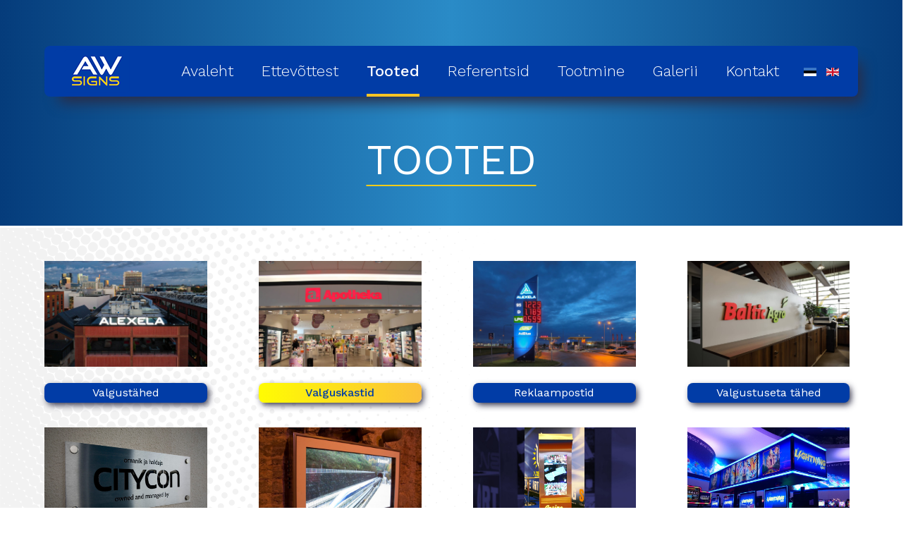

--- FILE ---
content_type: text/html; charset=utf-8
request_url: https://www.awsigns.eu/et/tooted/15-valguskastid
body_size: 30741
content:
<!doctype html>
<html lang="et-ee">
<head>
	<!-- Optimised with Easy Frontend SEO Free - Kubik-Rubik Joomla! Extensions - https://kubik-rubik.de/efseo-easy-frontend-seo -->
<script>window.dataLayer = window.dataLayer || [];</script>
<!-- Google Tag Manager JS V.1.0.0 from Tools for Joomla -->
<script>(function(w,d,s,l,i){w[l]=w[l]||[];w[l].push({'gtm.start':
new Date().getTime(),event:'gtm.js'});var f=d.getElementsByTagName(s)[0],
j=d.createElement(s),dl=l!='dataLayer'?'&l='+l:'';j.async=true;j.src=
'//www.googletagmanager.com/gtm.js?id='+i+dl;f.parentNode.insertBefore(j,f);
})(window,document,'script','dataLayer','GTM-MK7C8MV');</script>
<!-- End Google Tag Manager JS -->

<meta name="viewport" content="width=device-width, initial-scale=1.0, maximum-scale=3.0, user-scalable=yes"/>
<meta name="HandheldFriendly" content="true" />
<meta name="apple-mobile-web-app-capable" content="YES" />
<meta http-equiv="X-UA-Compatible" content="IE=edge,chrome=1">
<base href="https://www.awsigns.eu/et/tooted/15-valguskastid" />
	<meta http-equiv="content-type" content="text/html; charset=utf-8" />
	<meta name="robots" content="index, follow" />
	<meta name="description" content="Valige kvaliteetne valguskast. Pleksist ja kangast esipinnaga valguskastid. 27+ aastat kogemust - Apotheka, Alexela, Ramirent jt kliendid. Küsige päringut!" />
	<title>Valguskastid - tootmine ja paigaldus | AW Signs</title>
	<link href="/et/tooted/15-valguskastid?format=feed&amp;type=rss" rel="alternate" type="application/rss+xml" title="RSS 2.0" />
	<link href="/et/tooted/15-valguskastid?format=feed&amp;type=atom" rel="alternate" type="application/atom+xml" title="Atom 1.0" />
	<link href="/templates/aw/favicon.ico" rel="shortcut icon" type="image/vnd.microsoft.icon" />
	<link href="https://fonts.googleapis.com/css?family=Work+Sans:200,300,400,500" rel="stylesheet" type="text/css" />
	<link href="/templates/aw/css/compiler.php/template_aw.scss" rel="stylesheet" type="text/css" />
	<link href="/templates/aw/css/compiler.php/mobile_aw.scss" rel="stylesheet" type="text/css" />
	<link href="/templates/aw/js/fancybox/jquery.fancybox.css?v=2.1.5" rel="stylesheet" type="text/css" />
	<link href="/templates/aw/js/fancybox/helpers/jquery.fancybox-thumbs.css?v=1.0.7" rel="stylesheet" type="text/css" />
	<link href="/templates/aw/js/bxslider/jquery.bxslider.css?v=1.0.7" rel="stylesheet" type="text/css" />
	<link href="/templates/aw/js/owlslider/assets/owl.carousel.min.css?v=1.0.7" rel="stylesheet" type="text/css" />
	<link href="/templates/aw/js/owlslider/assets/owl.theme.default.min.css?v=1.0.7" rel="stylesheet" type="text/css" />
	<link href="https://www.awsigns.eu/modules/mod_googlemaps/assets/css/style.css" rel="stylesheet" type="text/css" />
	<link href="/media/mod_languages/css/template.css?09cfcafe504f7266b919f00e1a7de97d" rel="stylesheet" type="text/css" />
	<style type="text/css">
.borderError {border-bottom:2px solid #990000;}
	</style>
	<script type="application/json" class="joomla-script-options new">{"csrf.token":"91d5ab55a01e0711769c9d4f04af218b","system.paths":{"root":"","base":""},"system.keepalive":{"interval":840000,"uri":"\/et\/component\/ajax\/?format=json"}}</script>
	<script src="/media/jui/js/jquery.min.js?09cfcafe504f7266b919f00e1a7de97d" type="text/javascript"></script>
	<script src="/media/jui/js/jquery-noconflict.js?09cfcafe504f7266b919f00e1a7de97d" type="text/javascript"></script>
	<script src="/media/jui/js/jquery-migrate.min.js?09cfcafe504f7266b919f00e1a7de97d" type="text/javascript"></script>
	<script src="/media/system/js/core.js?09cfcafe504f7266b919f00e1a7de97d" type="text/javascript"></script>
	<!--[if lt IE 9]><script src="/media/system/js/polyfill.event.js?09cfcafe504f7266b919f00e1a7de97d" type="text/javascript"></script><![endif]-->
	<script src="/media/system/js/keepalive.js?09cfcafe504f7266b919f00e1a7de97d" type="text/javascript"></script>
	<script src="/templates/aw/js/modernizr-custom.min.svg.js" type="text/javascript"></script>
	<script src="/templates/aw/js/effects_aw.js?ver=1562054249" type="text/javascript"></script>
	<script src="/templates/aw/js/fancybox/jquery.fancybox.pack.js?v=2.1.5" type="text/javascript"></script>
	<script src="/templates/aw/js/fancybox/helpers/jquery.fancybox-thumbs.js?v=1.0.7" type="text/javascript"></script>
	<script src="/templates/aw/js/bxslider/jquery.bxslider.min.js?v=1.0.7" type="text/javascript"></script>
	<script src="/templates/aw/js/owlslider/owl.carousel.min.js?v=1.0.7" type="text/javascript"></script>
	<script src="http://maps.google.com/maps/api/js?key=" type="text/javascript"></script>
	<script src="https://www.awsigns.eu/modules/mod_googlemaps/assets/js/script.js" type="text/javascript"></script>
	<script src="https://www.google.com/recaptcha/api.js?onload=onloadCallbackcontactform&render=explicit&hl=et" type="text/javascript"></script>
	<script type="text/javascript">

		jQuery(document).ready(function() {
			showGoogleMap(59.378146,24.722065,"https://www.awsigns.eu/images/etc/map_icon.png", "rktv-googlemaps", true,0,12, false)
		});
	
	</script>

<meta property="og:image" content="https://www.awsigns.eu/images/etc/awsigns.jpg">


<!--[if lt IE 9]>
<script src="http://html5shiv.googlecode.com/svn/trunk/html5.js"></script>
<script src="http://css3-mediaqueries-js.googlecode.com/svn/trunk/css3-mediaqueries.js"></script>
<![endif]-->
    
</head>
<body class="page-107 et-ee global-products gview-category">
<!-- Google Tag Manager iframe V.1.0.0 from Tools for Joomla -->
<noscript><iframe src='//www.googletagmanager.com/ns.html?id=GTM-MK7C8MV'
height='0' width='0' style='display:none;visibility:hidden'></iframe></noscript>
<!-- End Google Tag Manager iframe -->

   <div id="system-message-container">
	</div>


   <div id="status" style="width: 100%;height: 100%;position: fixed;background-color: rgb(0, 50, 163);opacity:0.6;z-index:10000;">
      <div class="loader">Loading...</div>
   </div>

   <header>
               <div class="blue_page_header">
            <div class="title">
               <h1>Tooted</h1>
            </div>
         </div> 
                     <nav>
            		<div class="moduletable_logo">
						

<div class="custom_logo"  >
	<p><a href="/index.php"><img src="/images/etc/aw_signs.png" alt="" /></a></p></div>
		</div>
			<div class="moduletable_menu">
						<ul class="nav menu mod-list" id="menu1">
<li class="item-105 default"><a href="/et/" >Avaleht</a></li><li class="item-106"><a href="/et/ettevottest" >Ettevõttest</a></li><li class="item-107 current active"><a href="/et/tooted" >Tooted</a></li><li class="item-108"><a href="/et/referentsid" >Referentsid</a></li><li class="item-109"><a href="/et/tootmine" >Tootmine</a></li><li class="item-110"><a href="/et/galerii" >Galerii</a></li><li class="item-111"><a href="/et/kontakt" >Kontakt</a></li></ul>
		</div>
			<div class="moduletable_languages">
						<div class="mod-languages_languages">

	<ul class="lang-inline" dir="ltr">
									<li class="lang-active">
			<a href="https://www.awsigns.eu/et/tooted/15-valguskastid">
												<img src="/media/mod_languages/images/et_ee.gif" alt="Estonian" title="Estonian" />										</a>
			</li>
								<li>
			<a href="/en/">
												<img src="/media/mod_languages/images/en_gb.gif" alt="English (United Kingdom)" title="English (United Kingdom)" />										</a>
			</li>
				</ul>

</div>
		</div>
	
         </nav>
            <button type="button" class="mobile-menu-btn">
         <span></span>
         <span></span>
         <span></span>
      </button>
   </header>

   
   <section>
      <div class="wrapper">
         <article> <div class="blog products" itemscope itemtype="https://schema.org/Blog">
	 
		<div class="product_types_container">
			<div class="wrapper">
				<div class="product_types_mobile">
					<div class="mobile_choose_category">
						<div class="blue_link"><span>Valige kategooria</span></div>
					</div>
					<div class="mobile_category_items_container">
						<ul>
															<li>
									<a href="/et/tooted/14-valgustaehed"><span>Valgustähed</span></a>
								</li>
															<li>
									<a href="/et/tooted/15-valguskastid"><span>Valguskastid</span></a>
								</li>
															<li>
									<a href="/et/tooted/16-reklaampostid"><span>Reklaampostid</span></a>
								</li>
															<li>
									<a href="/et/tooted/17-valguseta-taehed"><span>Valgustuseta tähed</span></a>
								</li>
															<li>
									<a href="/et/tooted/18-muud-tooted"><span>Muud tooted</span></a>
								</li>
															<li>
									<a href="/et/tooted/28-ekraanikorpused"><span>Ekraani korpused</span></a>
								</li>
															<li>
									<a href="/et/tooted/29-interaktiivsed-majajuhised"><span>Interaktiivsed majajuhid</span></a>
								</li>
															<li>
									<a href="/et/tooted/30-kasiinoreklaamid"><span>Kasiino reklaamid</span></a>
								</li>
													</ul>
					</div>
				</div>
				<div class="product_types">
																	<a class="" href="/et/tooted/14-valgustaehed">
							<span style="background-image: url('/images/etc/Alexela_-_galeriisse.jpg');"></span>
							<p>Valgustähed</p>
						</a>
																	<a class="current-opened" href="/et/tooted/15-valguskastid">
							<span style="background-image: url('/images/etc/Apotheka_-_P10_valguskast.jpg');"></span>
							<p>Valguskastid</p>
						</a>
																	<a class="" href="/et/tooted/16-reklaampostid">
							<span style="background-image: url('/images/etc/Alexela_-_reklaampostid.jpg');"></span>
							<p>Reklaampostid</p>
						</a>
																	<a class="" href="/et/tooted/17-valguseta-taehed">
							<span style="background-image: url('/images/etc/BalticAgro_-_hukesed_thed_2.jpg');"></span>
							<p>Valgustuseta tähed</p>
						</a>
																	<a class="" href="/et/tooted/18-muud-tooted">
							<span style="background-image: url('/images/etc/Citycon_1_-_muud_tooted.jpg');"></span>
							<p>Muud tooted</p>
						</a>
																	<a class="" href="/et/tooted/28-ekraanikorpused">
							<span style="background-image: url('/images/phocagallery/Tunnel_copy.jpg');"></span>
							<p>Ekraani korpused</p>
						</a>
																	<a class="" href="/et/tooted/29-interaktiivsed-majajuhised">
							<span style="background-image: url('/images/phocagallery/InformationPylon2.jpg');"></span>
							<p>Interaktiivsed majajuhid</p>
						</a>
																	<a class="" href="/et/tooted/30-kasiinoreklaamid">
							<span style="background-image: url('/images/etc/Kasiinoreklaamid_Lightning_Link.jpg');"></span>
							<p>Kasiino reklaamid</p>
						</a>
									</div>
			</div>
		</div>
				<script>
			jQuery(document).ready(function () {
				// Handler for .ready() called.
				setTimeout(function(){
					jQuery('html, body').animate({
						scrollTop: jQuery('.products_container ').offset().top - 100
					}, 'slow');
				}, 500);
			});
		</script>
							<div class="mobile_product_category_title">Valguskastid</div>
										<div class="cat_products">
																	<span class="yellow_link active" data-item="1">Profiil 01  </span>
																	<span class="yellow_link " data-item="2">Profiil 10  </span>
																	<span class="yellow_link " data-item="3">Profiil 4 pleksiklaasist esipinnaga valguskast </span>
																	<span class="yellow_link " data-item="4">Profiil 4 kangast esipinnaga valguskast </span>
									</div>
						<div class="products_container ">
																							<div class="product_container active" data-item="1">
						 
							<div class="product_side">
								<img src="/images/phocagallery/profiilid/P01_valguskast.jpg" />
							</div>
												<div class="product_side ">
							<div class="product_desc_wrapper">
								<h1><span class="TextRun SCXW135246608 BCX0" lang="ET-EE" xml:lang="ET-EE" data-contrast="auto" mce-data-marked="1"><span class="NormalTextRun SCXW135246608 BCX0" mce-data-marked="1"><span mce-data-marked="1">Valguskastid</span></span></span></h1>
<hr />
<p><span class="TextRun SCXW135246608 BCX0" lang="ET-EE" xml:lang="ET-EE" data-contrast="auto"><span class="NormalTextRun SCXW135246608 BCX0">Valguskasti esipinnaks on alumiinium, mille sisse on freesitud logo elemendid ning taha on liim</span></span><span class="TextRun SCXW135246608 BCX0" lang="ET-EE" xml:lang="ET-EE" data-contrast="auto"><span class="NormalTextRun SCXW135246608 BCX0">itud pleksiklaas. Logo </span></span><span class="TextRun SCXW135246608 BCX0" lang="ET-EE" xml:lang="ET-EE" data-contrast="auto"><span class="NormalTextRun SCXW135246608 BCX0">pleksiklaasist </span></span><span class="TextRun SCXW135246608 BCX0" lang="ET-EE" xml:lang="ET-EE" data-contrast="auto"><span class="NormalTextRun SCXW135246608 BCX0">detailid</span></span><span class="TextRun SCXW135246608 BCX0" lang="ET-EE" xml:lang="ET-EE" data-contrast="auto"><span class="NormalTextRun SCXW135246608 BCX0"> </span></span><span class="TextRun SCXW135246608 BCX0" lang="ET-EE" xml:lang="ET-EE" data-contrast="auto"><span class="NormalTextRun SCXW135246608 BCX0">o</span></span><span class="TextRun SCXW135246608 BCX0" lang="ET-EE" xml:lang="ET-EE" data-contrast="auto"><span class="NormalTextRun SCXW135246608 BCX0">n tagant valgustatud LED-</span></span><span class="TextRun SCXW135246608 BCX0" lang="ET-EE" xml:lang="ET-EE" data-contrast="auto"><span class="NormalTextRun SCXW135246608 BCX0">moodulitega.</span></span><span class="EOP SCXW135246608 BCX0" data-ccp-props="{&quot;201341983&quot;:0,&quot;335559685&quot;:708,&quot;335559739&quot;:200,&quot;335559740&quot;:276}"> </span></p>							</div>
							<a href="https://www.awsigns.eu/kontakt" class="blue_link">
								<span>
									Esitage päring								</span>
							</a>
						</div>
					</div>
																			<div class="product_container " data-item="2">
						 
							<div class="product_side">
								<img src="/images/phocagallery/profiilid/P10_valguskast.jpg" />
							</div>
												<div class="product_side ">
							<div class="product_desc_wrapper">
								<p><span class="TextRun SCXW206467024 BCX0" lang="ET-EE" xml:lang="ET-EE" data-contrast="auto"><span class="NormalTextRun SCXW206467024 BCX0">Esipinnaks on alumiinium</span></span><span class="TextRun SCXW206467024 BCX0" lang="ET-EE" xml:lang="ET-EE" data-contrast="auto"><span class="NormalTextRun SCXW206467024 BCX0">, kuhu on sisse freesitud logo või tekst. Sellest pistetakse läbi</span></span><span class="TextRun SCXW206467024 BCX0" lang="ET-EE" xml:lang="ET-EE" data-contrast="auto"><span class="NormalTextRun SCXW206467024 BCX0"> 10</span></span><span class="TextRun SCXW206467024 BCX0" lang="ET-EE" xml:lang="ET-EE" data-contrast="auto"><span class="NormalTextRun SCXW206467024 BCX0">-millimeetrine opaal</span></span><span class="TextRun SCXW206467024 BCX0" lang="ET-EE" xml:lang="ET-EE" data-contrast="auto"><span class="NormalTextRun SCXW206467024 BCX0">pleksiklaas, mis jääb esipinnast eenduma. </span></span><span class="TextRun SCXW206467024 BCX0" lang="ET-EE" xml:lang="ET-EE" data-contrast="auto"><span class="NormalTextRun SCXW206467024 BCX0">P</span></span><span class="TextRun SCXW206467024 BCX0" lang="ET-EE" xml:lang="ET-EE" data-contrast="auto"><span class="NormalTextRun SCXW206467024 BCX0">leksiklaasist</span></span><span class="TextRun SCXW206467024 BCX0" lang="ET-EE" xml:lang="ET-EE" data-contrast="auto"><span class="NormalTextRun SCXW206467024 BCX0"> logo</span></span><span class="TextRun SCXW206467024 BCX0" lang="ET-EE" xml:lang="ET-EE" data-contrast="auto"><span class="NormalTextRun SCXW206467024 BCX0"> on valgustatud LEDidega, mille</span></span><span class="TextRun SCXW206467024 BCX0" lang="ET-EE" xml:lang="ET-EE" data-contrast="auto"><span class="NormalTextRun SCXW206467024 BCX0"> küljed tekitavad</span></span><span class="TextRun SCXW206467024 BCX0" lang="ET-EE" xml:lang="ET-EE" data-contrast="auto"><span class="NormalTextRun SCXW206467024 BCX0"> valguskasti esipinna</span></span><span class="TextRun SCXW206467024 BCX0" lang="ET-EE" xml:lang="ET-EE" data-contrast="auto"><span class="NormalTextRun SCXW206467024 BCX0"> peale valguskuma</span></span><span class="TextRun SCXW206467024 BCX0" lang="ET-EE" xml:lang="ET-EE" data-contrast="auto"><span class="NormalTextRun SCXW206467024 BCX0">, mis annab </span></span><span class="TextRun SCXW206467024 BCX0" lang="ET-EE" xml:lang="ET-EE" data-contrast="auto"><span class="NormalTextRun SCXW206467024 BCX0">logole ruumilise efekti.</span></span><span class="EOP SCXW206467024 BCX0" data-ccp-props="{&quot;201341983&quot;:0,&quot;335559739&quot;:200,&quot;335559740&quot;:276}"> </span></p>							</div>
							<a href="https://www.awsigns.eu/kontakt" class="blue_link">
								<span>
									Esitage päring								</span>
							</a>
						</div>
					</div>
																			<div class="product_container " data-item="3">
												<div class="product_side no-image">
							<div class="product_desc_wrapper">
								<p><span class="TextRun SCXW8387035 BCX0" lang="ET-EE" xml:lang="ET-EE" data-contrast="auto"><span class="NormalTextRun SCXW8387035 BCX0">Esipinnaks o</span></span><span class="TextRun SCXW8387035 BCX0" lang="ET-EE" xml:lang="ET-EE" data-contrast="auto"><span class="NormalTextRun SCXW8387035 BCX0">n 3M-</span></span><span class="TextRun SCXW8387035 BCX0" lang="ET-EE" xml:lang="ET-EE" data-contrast="auto"><span class="NormalTextRun SCXW8387035 BCX0">kilega kaetud pleksiklaas,</span></span><span class="TextRun SCXW8387035 BCX0" lang="ET-EE" xml:lang="ET-EE" data-contrast="auto"><span class="NormalTextRun SCXW8387035 BCX0"> põhi ja külg </span></span><span class="TextRun SCXW8387035 BCX0" lang="ET-EE" xml:lang="ET-EE" data-contrast="auto"><span class="NormalTextRun SCXW8387035 BCX0">on valmistatud</span></span><span class="TextRun SCXW8387035 BCX0" lang="ET-EE" xml:lang="ET-EE" data-contrast="auto"><span class="NormalTextRun SCXW8387035 BCX0"> pulbervärvitud</span></span><span class="TextRun SCXW8387035 BCX0" lang="ET-EE" xml:lang="ET-EE" data-contrast="auto"><span class="NormalTextRun SCXW8387035 BCX0"> </span></span><span class="TextRun SCXW8387035 BCX0" lang="ET-EE" xml:lang="ET-EE" data-contrast="auto"><span class="NormalTextRun SCXW8387035 BCX0">alumiiniumist. Tegemist on kõige lihtsama ja </span></span><span class="TextRun SCXW8387035 BCX0" lang="ET-EE" xml:lang="ET-EE" data-contrast="auto"><span class="NormalTextRun SCXW8387035 BCX0">levinuma</span></span><span class="TextRun SCXW8387035 BCX0" lang="ET-EE" xml:lang="ET-EE" data-contrast="auto"><span class="NormalTextRun SCXW8387035 BCX0"> lahendusega.</span></span><span class="EOP SCXW8387035 BCX0" data-ccp-props="{&quot;201341983&quot;:0,&quot;335559739&quot;:200,&quot;335559740&quot;:276}"> </span></p>							</div>
							<a href="https://www.awsigns.eu/kontakt" class="blue_link">
								<span>
									Esitage päring								</span>
							</a>
						</div>
					</div>
																			<div class="product_container " data-item="4">
												<div class="product_side no-image">
							<div class="product_desc_wrapper">
								<p><span class="TextRun SCXW93104600 BCX0" lang="ET-EE" xml:lang="ET-EE" data-contrast="auto"><span class="NormalTextRun SCXW93104600 BCX0">Esipinnaks </span></span><span class="TextRun SCXW93104600 BCX0" lang="ET-EE" xml:lang="ET-EE" data-contrast="auto"><span class="NormalTextRun SCXW93104600 BCX0">spetsiaalne </span></span><span class="TextRun SCXW93104600 BCX0" lang="ET-EE" xml:lang="ET-EE" data-contrast="auto"><span class="NormalTextRun SCXW93104600 BCX0">3M</span></span><span class="TextRun SCXW93104600 BCX0" lang="ET-EE" xml:lang="ET-EE" data-contrast="auto"><span class="NormalTextRun SCXW93104600 BCX0">-</span></span><span class="TextRun SCXW93104600 BCX0" lang="ET-EE" xml:lang="ET-EE" data-contrast="auto"><span class="NormalTextRun SCXW93104600 BCX0">valguskas</span></span><span class="TextRun SCXW93104600 BCX0" lang="ET-EE" xml:lang="ET-EE" data-contrast="auto"><span class="NormalTextRun SCXW93104600 BCX0">ti kangas, mis on kleebitud</span></span><span class="TextRun SCXW93104600 BCX0" lang="ET-EE" xml:lang="ET-EE" data-contrast="auto"><span class="NormalTextRun SCXW93104600 BCX0"> </span></span><span class="TextRun SCXW93104600 BCX0" lang="ET-EE" xml:lang="ET-EE" data-contrast="auto"><span class="NormalTextRun SCXW93104600 BCX0">üle</span></span><span class="TextRun SCXW93104600 BCX0" lang="ET-EE" xml:lang="ET-EE" data-contrast="auto"><span class="NormalTextRun SCXW93104600 BCX0"> </span></span><span class="TextRun SCXW93104600 BCX0" lang="ET-EE" xml:lang="ET-EE" data-contrast="auto"><span class="NormalTextRun SCXW93104600 BCX0">valguskasti kile</span></span><span class="TextRun SCXW93104600 BCX0" lang="ET-EE" xml:lang="ET-EE" data-contrast="auto"><span class="NormalTextRun SCXW93104600 BCX0">ga. Selline lahendus sobib suurematele reklaamidele</span></span><span class="TextRun SCXW93104600 BCX0" lang="ET-EE" xml:lang="ET-EE" data-contrast="auto"><span class="NormalTextRun SCXW93104600 BCX0">, mille kõrgus ületab 2 meetrit.</span></span><span class="TextRun SCXW93104600 BCX0" lang="ET-EE" xml:lang="ET-EE" data-contrast="auto"><span class="NormalTextRun SCXW93104600 BCX0"> </span></span><span class="EOP SCXW93104600 BCX0" data-ccp-props="{&quot;201341983&quot;:0,&quot;335559739&quot;:200,&quot;335559740&quot;:276}"> </span></p>							</div>
							<a href="https://www.awsigns.eu/kontakt" class="blue_link">
								<span>
									Esitage päring								</span>
							</a>
						</div>
					</div>
							</div>
			</div>
</article>
               </div>
   </section>

         		<div class="moduletable_ourReferences">
						
<div class="custom_ourReferences"  >
	<div class="title_container">
		<h3>Meie referentsid</h3>
		<p>Tutvuge meie referentsidega!</p>    </div>
    <div class="owl5_wrapper">
        <div class="owl5 owl-carousel owl-theme">
																					<a href="/referentsid/18-baltic-agro">
                        <img src="/images/phocagallery/BalticAgro_-_reklaampost.jpg" />
                        <p>Baltic Agro</p>
                    </a>
				            																		<a href="/referentsid/14-referentsi-nimi-5">
                        <img src="/images/phocagallery/Apotheka_-_galerii.jpg" />
                        <p>Apotheka</p>
                    </a>
				            																		<a href="/referentsid/17-referentsi-nimi-7">
                        <img src="/images/phocagallery/ETV_-_referents.jpg" />
                        <p>ETV stuudiod</p>
                    </a>
				            																		<a href="/referentsid/16-referentsi-nimi-6">
                        <img src="/images/phocagallery/Alexela_hinnapost2.jpg" />
                        <p>Alexela tankla hinnapostid </p>
                    </a>
				            																		<a href="/referentsid/12-olympic-casino">
                        <img src="/images/phocagallery/Haabersti_olympic_-_galeriisse.jpg" />
                        <p>Olympic Casino </p>
                    </a>
				            																		<a href="/referentsid/11-referentsi-nimi-2">
                        <img src="/images/phocagallery/Mall_of_Scandinavia_-_P4_kangaga_thed.jpg" />
                        <p>Mall of Scandinavia </p>
                    </a>
				            																		<a href="/referentsid/10-ramirent">
                        <img src="/images/phocagallery/Ramirent_-_galerii.jpg" />
                        <p>Ramirent</p>
					</a>
				                    </div>
        <a href="/et/referentsid" class="blue_link"><span>Tutvuge referentsidega</span></a>
    </div>
</div>
		</div>
			<div class="moduletable_we_will_answer">
							<h3>Vastame meeleldi Teie küsimustele!</h3>
						

<div class="custom_we_will_answer"  >
	<p>Täitke kontaktivorm ning võtame Teiega peagi ühendust!</p></div>
		</div>
			<div class="moduletable_contact_form">
						
<div class="custom_contact_form">
         <div class="featured_contact_person">
                     <div class="contact_side">
               <img src="/images/etc/sven_profile.jpg" />
            </div>
            <div class="contact_side">
               <h3>Sven Regat</h3>
               <span>Müügijuht/Projektijuht</span>
               <div class="contact_details">
                                       <span class="phone_svg">
                        <a href="tel:+372 5552 6838">
                        +372 5552 6838                                                </a>
                     </span>
                                                         <span class="email_svg">
                        <p><img src="/images/sven_blue.png" alt="" /></p>
<p></p>                     </span>
                                 </div>
            </div>
               </div>
   
   <div class="rktv-form-container">

      <form enctype='multipart/form-data' action="https://www.awsigns.eu/et/tooted/15-valguskastid" method="POST" id="rktv-contact-formcontactform" name="contact-formcontactform">

         <!--input type="hidden" name="rktvformdata[Vormi pealkiri]" id="rktv-formtitlecontactform" value="Uus teade aw.ee veebilehelt" /-->

         <div class="clear"></div>

         <input type="text" name="rktvformdata[Nimi]" id="rktv-namecontactform" value="" class="sinput required" placeholder="Nimi"/>
         <div class="clear"></div>

         <input type="text" name="rktvformdata[Telefon]" id="rktv-phonecontactform" value="" class="sinput required" placeholder="Telefoni number"/>
         <div class="clear"></div>

         <input type="text" name="rktvformdata[Email]" id="rktv-emailcontactform" value="" class="sinput required" placeholder="E-post"/>
         <div class="clear"></div> 

         <textarea name="rktvformdata[Kommentaar]" id="rktv-comment" class="sinput required" placeholder="Kirja sisu"></textarea>
         <div class="clear"></div>

         <div class="add_file_field">Lisa üks või enam faili</div>
         <div id="add_file_error" style="display:none;">Failide suurus ületab 10MB limiidi!</div>
         <input type="file" style="display:none;" multiple accept="image/png, image/jpeg" name="Files[]" id="files_field_trigger">
          
        <input type="text" style="display:none;" name="rktvformdata[Kaitse]" value="" autocomplete="off"/>

                  <div id="recaptchacontactform" style="clear:both;" class="required"></div>
                  <button type="button" id="rktv-submitcontactform" class="sbtn" onclick="return validateRktvFormcontactform()">Saada</button>

      <input type="hidden" name="rktv-contact-submittedcontactform" value="1" />
      <input type="hidden" name="91d5ab55a01e0711769c9d4f04af218b" value="1" />
      </form>
   </div>

</div>

<script type="text/javascript">
   
    var captchaOkcontactform = false;

    var verifyCallbackcontactform = function(response) {

        if (response) {
            captchaOkcontactform = true;
            validateRktvFormcontactform()
        }

    };

    var onloadCallbackcontactform = function() {

        var rccontactform = jQuery("#recaptchacontactform");

        if (rccontactform.length > 0) {
            grecaptcha.render('recaptchacontactform', {
                'sitekey' : '6Lft37kUAAAAABrMDsmYKnzj1_gc0fWYZC2IZey6',
                'callback' : verifyCallbackcontactform,
                'theme' : 'light',
                'size' : 'normal'
            });
        }

    };   

    // Main legacy validation. TODO: merge into a separate JS file
    function validateRktvFormcontactform() {
        var errors = 0;
        var files = jQuery('#files_field_trigger')[0].files;
        var totalSize = 0;
        for(i=0; i < files.length; i++) {
            totalSize += files[i].size
        }
        if(totalSize > 10485760) {
            errors++;
            jQuery('#add_file_error').show()
        } else {
            jQuery('#add_file_error').hide()
        }

        var pCompany = jQuery("#rktv-contact-formcontactform #rktv-company").val();

        if (pCompany) {return false;}

        jQuery("#rktv-contact-formcontactform input,#rktv-contact-formcontactform select").removeClass("borderError");

        jQuery("#rktv-contact-formcontactform .required:visible").each(function() {

            if ((this.value == "") || (this.value == 0) ) {
                if (this.type == "select-one") {
                    jQuery(this).parent().addClass("borderError");
                } else {
                    jQuery(this).addClass("borderError");
                }
                errors++;
            }

                        if (captchaOkcontactform == false) {
                errors++;
                jQuery("#recaptchacontactform").addClass('borderError');
            } else {
                jQuery("#recaptchacontactform").removeClass('borderError');
            }
            
        });

        if (errors == 0) {
            jQuery("#rktv-contact-formcontactform").submit();
        }
    }    

</script>



		</div>
	
   
         <div class="footermenu">
         <div class="wrapper">
            		<div class="moduletable_footermenu">
							<h3>Menüü</h3>
						<ul class="nav menu mod-list" id="footermenu">
<li class="item-105 default"><a href="/et/" >Avaleht</a></li><li class="item-106"><a href="/et/ettevottest" >Ettevõttest</a></li><li class="item-107 current active"><a href="/et/tooted" >Tooted</a></li><li class="item-108"><a href="/et/referentsid" >Referentsid</a></li><li class="item-109"><a href="/et/tootmine" >Tootmine</a></li><li class="item-110"><a href="/et/galerii" >Galerii</a></li><li class="item-111"><a href="/et/kontakt" >Kontakt</a></li></ul>
		</div>
			<div class="moduletable_footer_contact_section">
							<h3>Kontakt</h3>
						

<div class="custom_footer_contact_section"  >
	<p><strong>AW Neoon OÜ</strong> (d.b.a AW Signs)</p>
<p>Kvartsliiva 20<br />11216 Tallinn<br />EESTI</p>
<p>Telefon: +372 6559 206<strong><br /></strong>E-mail: <strong><img src="/images/white_email.png" alt="" /></strong></p></div>
		</div>
			<div class="moduletable_googlemaps">
						

<div id="rktv-googlemaps"></div>

		</div>
	
         </div>
      </div>
   
   <footer>
               		<div class="moduletable_footer_yellow">
						

<div class="custom_footer_yellow"  >
	<p>Copyright AW NEOON OÜ</p></div>
		</div>
	
         </footer>

   <input type="hidden" id="juribase" value="https://www.awsigns.eu/"/>

   <script>jQuery(window).load(function() { jQuery("#status").fadeOut("slow"); });</script>

   
</body>
</html>

--- FILE ---
content_type: text/html; charset=utf-8
request_url: https://www.google.com/recaptcha/api2/anchor?ar=1&k=6Lft37kUAAAAABrMDsmYKnzj1_gc0fWYZC2IZey6&co=aHR0cHM6Ly93d3cuYXdzaWducy5ldTo0NDM.&hl=et&v=9TiwnJFHeuIw_s0wSd3fiKfN&theme=light&size=normal&anchor-ms=20000&execute-ms=30000&cb=pjubx26yrffq
body_size: 48987
content:
<!DOCTYPE HTML><html dir="ltr" lang="et"><head><meta http-equiv="Content-Type" content="text/html; charset=UTF-8">
<meta http-equiv="X-UA-Compatible" content="IE=edge">
<title>reCAPTCHA</title>
<style type="text/css">
/* cyrillic-ext */
@font-face {
  font-family: 'Roboto';
  font-style: normal;
  font-weight: 400;
  font-stretch: 100%;
  src: url(//fonts.gstatic.com/s/roboto/v48/KFO7CnqEu92Fr1ME7kSn66aGLdTylUAMa3GUBHMdazTgWw.woff2) format('woff2');
  unicode-range: U+0460-052F, U+1C80-1C8A, U+20B4, U+2DE0-2DFF, U+A640-A69F, U+FE2E-FE2F;
}
/* cyrillic */
@font-face {
  font-family: 'Roboto';
  font-style: normal;
  font-weight: 400;
  font-stretch: 100%;
  src: url(//fonts.gstatic.com/s/roboto/v48/KFO7CnqEu92Fr1ME7kSn66aGLdTylUAMa3iUBHMdazTgWw.woff2) format('woff2');
  unicode-range: U+0301, U+0400-045F, U+0490-0491, U+04B0-04B1, U+2116;
}
/* greek-ext */
@font-face {
  font-family: 'Roboto';
  font-style: normal;
  font-weight: 400;
  font-stretch: 100%;
  src: url(//fonts.gstatic.com/s/roboto/v48/KFO7CnqEu92Fr1ME7kSn66aGLdTylUAMa3CUBHMdazTgWw.woff2) format('woff2');
  unicode-range: U+1F00-1FFF;
}
/* greek */
@font-face {
  font-family: 'Roboto';
  font-style: normal;
  font-weight: 400;
  font-stretch: 100%;
  src: url(//fonts.gstatic.com/s/roboto/v48/KFO7CnqEu92Fr1ME7kSn66aGLdTylUAMa3-UBHMdazTgWw.woff2) format('woff2');
  unicode-range: U+0370-0377, U+037A-037F, U+0384-038A, U+038C, U+038E-03A1, U+03A3-03FF;
}
/* math */
@font-face {
  font-family: 'Roboto';
  font-style: normal;
  font-weight: 400;
  font-stretch: 100%;
  src: url(//fonts.gstatic.com/s/roboto/v48/KFO7CnqEu92Fr1ME7kSn66aGLdTylUAMawCUBHMdazTgWw.woff2) format('woff2');
  unicode-range: U+0302-0303, U+0305, U+0307-0308, U+0310, U+0312, U+0315, U+031A, U+0326-0327, U+032C, U+032F-0330, U+0332-0333, U+0338, U+033A, U+0346, U+034D, U+0391-03A1, U+03A3-03A9, U+03B1-03C9, U+03D1, U+03D5-03D6, U+03F0-03F1, U+03F4-03F5, U+2016-2017, U+2034-2038, U+203C, U+2040, U+2043, U+2047, U+2050, U+2057, U+205F, U+2070-2071, U+2074-208E, U+2090-209C, U+20D0-20DC, U+20E1, U+20E5-20EF, U+2100-2112, U+2114-2115, U+2117-2121, U+2123-214F, U+2190, U+2192, U+2194-21AE, U+21B0-21E5, U+21F1-21F2, U+21F4-2211, U+2213-2214, U+2216-22FF, U+2308-230B, U+2310, U+2319, U+231C-2321, U+2336-237A, U+237C, U+2395, U+239B-23B7, U+23D0, U+23DC-23E1, U+2474-2475, U+25AF, U+25B3, U+25B7, U+25BD, U+25C1, U+25CA, U+25CC, U+25FB, U+266D-266F, U+27C0-27FF, U+2900-2AFF, U+2B0E-2B11, U+2B30-2B4C, U+2BFE, U+3030, U+FF5B, U+FF5D, U+1D400-1D7FF, U+1EE00-1EEFF;
}
/* symbols */
@font-face {
  font-family: 'Roboto';
  font-style: normal;
  font-weight: 400;
  font-stretch: 100%;
  src: url(//fonts.gstatic.com/s/roboto/v48/KFO7CnqEu92Fr1ME7kSn66aGLdTylUAMaxKUBHMdazTgWw.woff2) format('woff2');
  unicode-range: U+0001-000C, U+000E-001F, U+007F-009F, U+20DD-20E0, U+20E2-20E4, U+2150-218F, U+2190, U+2192, U+2194-2199, U+21AF, U+21E6-21F0, U+21F3, U+2218-2219, U+2299, U+22C4-22C6, U+2300-243F, U+2440-244A, U+2460-24FF, U+25A0-27BF, U+2800-28FF, U+2921-2922, U+2981, U+29BF, U+29EB, U+2B00-2BFF, U+4DC0-4DFF, U+FFF9-FFFB, U+10140-1018E, U+10190-1019C, U+101A0, U+101D0-101FD, U+102E0-102FB, U+10E60-10E7E, U+1D2C0-1D2D3, U+1D2E0-1D37F, U+1F000-1F0FF, U+1F100-1F1AD, U+1F1E6-1F1FF, U+1F30D-1F30F, U+1F315, U+1F31C, U+1F31E, U+1F320-1F32C, U+1F336, U+1F378, U+1F37D, U+1F382, U+1F393-1F39F, U+1F3A7-1F3A8, U+1F3AC-1F3AF, U+1F3C2, U+1F3C4-1F3C6, U+1F3CA-1F3CE, U+1F3D4-1F3E0, U+1F3ED, U+1F3F1-1F3F3, U+1F3F5-1F3F7, U+1F408, U+1F415, U+1F41F, U+1F426, U+1F43F, U+1F441-1F442, U+1F444, U+1F446-1F449, U+1F44C-1F44E, U+1F453, U+1F46A, U+1F47D, U+1F4A3, U+1F4B0, U+1F4B3, U+1F4B9, U+1F4BB, U+1F4BF, U+1F4C8-1F4CB, U+1F4D6, U+1F4DA, U+1F4DF, U+1F4E3-1F4E6, U+1F4EA-1F4ED, U+1F4F7, U+1F4F9-1F4FB, U+1F4FD-1F4FE, U+1F503, U+1F507-1F50B, U+1F50D, U+1F512-1F513, U+1F53E-1F54A, U+1F54F-1F5FA, U+1F610, U+1F650-1F67F, U+1F687, U+1F68D, U+1F691, U+1F694, U+1F698, U+1F6AD, U+1F6B2, U+1F6B9-1F6BA, U+1F6BC, U+1F6C6-1F6CF, U+1F6D3-1F6D7, U+1F6E0-1F6EA, U+1F6F0-1F6F3, U+1F6F7-1F6FC, U+1F700-1F7FF, U+1F800-1F80B, U+1F810-1F847, U+1F850-1F859, U+1F860-1F887, U+1F890-1F8AD, U+1F8B0-1F8BB, U+1F8C0-1F8C1, U+1F900-1F90B, U+1F93B, U+1F946, U+1F984, U+1F996, U+1F9E9, U+1FA00-1FA6F, U+1FA70-1FA7C, U+1FA80-1FA89, U+1FA8F-1FAC6, U+1FACE-1FADC, U+1FADF-1FAE9, U+1FAF0-1FAF8, U+1FB00-1FBFF;
}
/* vietnamese */
@font-face {
  font-family: 'Roboto';
  font-style: normal;
  font-weight: 400;
  font-stretch: 100%;
  src: url(//fonts.gstatic.com/s/roboto/v48/KFO7CnqEu92Fr1ME7kSn66aGLdTylUAMa3OUBHMdazTgWw.woff2) format('woff2');
  unicode-range: U+0102-0103, U+0110-0111, U+0128-0129, U+0168-0169, U+01A0-01A1, U+01AF-01B0, U+0300-0301, U+0303-0304, U+0308-0309, U+0323, U+0329, U+1EA0-1EF9, U+20AB;
}
/* latin-ext */
@font-face {
  font-family: 'Roboto';
  font-style: normal;
  font-weight: 400;
  font-stretch: 100%;
  src: url(//fonts.gstatic.com/s/roboto/v48/KFO7CnqEu92Fr1ME7kSn66aGLdTylUAMa3KUBHMdazTgWw.woff2) format('woff2');
  unicode-range: U+0100-02BA, U+02BD-02C5, U+02C7-02CC, U+02CE-02D7, U+02DD-02FF, U+0304, U+0308, U+0329, U+1D00-1DBF, U+1E00-1E9F, U+1EF2-1EFF, U+2020, U+20A0-20AB, U+20AD-20C0, U+2113, U+2C60-2C7F, U+A720-A7FF;
}
/* latin */
@font-face {
  font-family: 'Roboto';
  font-style: normal;
  font-weight: 400;
  font-stretch: 100%;
  src: url(//fonts.gstatic.com/s/roboto/v48/KFO7CnqEu92Fr1ME7kSn66aGLdTylUAMa3yUBHMdazQ.woff2) format('woff2');
  unicode-range: U+0000-00FF, U+0131, U+0152-0153, U+02BB-02BC, U+02C6, U+02DA, U+02DC, U+0304, U+0308, U+0329, U+2000-206F, U+20AC, U+2122, U+2191, U+2193, U+2212, U+2215, U+FEFF, U+FFFD;
}
/* cyrillic-ext */
@font-face {
  font-family: 'Roboto';
  font-style: normal;
  font-weight: 500;
  font-stretch: 100%;
  src: url(//fonts.gstatic.com/s/roboto/v48/KFO7CnqEu92Fr1ME7kSn66aGLdTylUAMa3GUBHMdazTgWw.woff2) format('woff2');
  unicode-range: U+0460-052F, U+1C80-1C8A, U+20B4, U+2DE0-2DFF, U+A640-A69F, U+FE2E-FE2F;
}
/* cyrillic */
@font-face {
  font-family: 'Roboto';
  font-style: normal;
  font-weight: 500;
  font-stretch: 100%;
  src: url(//fonts.gstatic.com/s/roboto/v48/KFO7CnqEu92Fr1ME7kSn66aGLdTylUAMa3iUBHMdazTgWw.woff2) format('woff2');
  unicode-range: U+0301, U+0400-045F, U+0490-0491, U+04B0-04B1, U+2116;
}
/* greek-ext */
@font-face {
  font-family: 'Roboto';
  font-style: normal;
  font-weight: 500;
  font-stretch: 100%;
  src: url(//fonts.gstatic.com/s/roboto/v48/KFO7CnqEu92Fr1ME7kSn66aGLdTylUAMa3CUBHMdazTgWw.woff2) format('woff2');
  unicode-range: U+1F00-1FFF;
}
/* greek */
@font-face {
  font-family: 'Roboto';
  font-style: normal;
  font-weight: 500;
  font-stretch: 100%;
  src: url(//fonts.gstatic.com/s/roboto/v48/KFO7CnqEu92Fr1ME7kSn66aGLdTylUAMa3-UBHMdazTgWw.woff2) format('woff2');
  unicode-range: U+0370-0377, U+037A-037F, U+0384-038A, U+038C, U+038E-03A1, U+03A3-03FF;
}
/* math */
@font-face {
  font-family: 'Roboto';
  font-style: normal;
  font-weight: 500;
  font-stretch: 100%;
  src: url(//fonts.gstatic.com/s/roboto/v48/KFO7CnqEu92Fr1ME7kSn66aGLdTylUAMawCUBHMdazTgWw.woff2) format('woff2');
  unicode-range: U+0302-0303, U+0305, U+0307-0308, U+0310, U+0312, U+0315, U+031A, U+0326-0327, U+032C, U+032F-0330, U+0332-0333, U+0338, U+033A, U+0346, U+034D, U+0391-03A1, U+03A3-03A9, U+03B1-03C9, U+03D1, U+03D5-03D6, U+03F0-03F1, U+03F4-03F5, U+2016-2017, U+2034-2038, U+203C, U+2040, U+2043, U+2047, U+2050, U+2057, U+205F, U+2070-2071, U+2074-208E, U+2090-209C, U+20D0-20DC, U+20E1, U+20E5-20EF, U+2100-2112, U+2114-2115, U+2117-2121, U+2123-214F, U+2190, U+2192, U+2194-21AE, U+21B0-21E5, U+21F1-21F2, U+21F4-2211, U+2213-2214, U+2216-22FF, U+2308-230B, U+2310, U+2319, U+231C-2321, U+2336-237A, U+237C, U+2395, U+239B-23B7, U+23D0, U+23DC-23E1, U+2474-2475, U+25AF, U+25B3, U+25B7, U+25BD, U+25C1, U+25CA, U+25CC, U+25FB, U+266D-266F, U+27C0-27FF, U+2900-2AFF, U+2B0E-2B11, U+2B30-2B4C, U+2BFE, U+3030, U+FF5B, U+FF5D, U+1D400-1D7FF, U+1EE00-1EEFF;
}
/* symbols */
@font-face {
  font-family: 'Roboto';
  font-style: normal;
  font-weight: 500;
  font-stretch: 100%;
  src: url(//fonts.gstatic.com/s/roboto/v48/KFO7CnqEu92Fr1ME7kSn66aGLdTylUAMaxKUBHMdazTgWw.woff2) format('woff2');
  unicode-range: U+0001-000C, U+000E-001F, U+007F-009F, U+20DD-20E0, U+20E2-20E4, U+2150-218F, U+2190, U+2192, U+2194-2199, U+21AF, U+21E6-21F0, U+21F3, U+2218-2219, U+2299, U+22C4-22C6, U+2300-243F, U+2440-244A, U+2460-24FF, U+25A0-27BF, U+2800-28FF, U+2921-2922, U+2981, U+29BF, U+29EB, U+2B00-2BFF, U+4DC0-4DFF, U+FFF9-FFFB, U+10140-1018E, U+10190-1019C, U+101A0, U+101D0-101FD, U+102E0-102FB, U+10E60-10E7E, U+1D2C0-1D2D3, U+1D2E0-1D37F, U+1F000-1F0FF, U+1F100-1F1AD, U+1F1E6-1F1FF, U+1F30D-1F30F, U+1F315, U+1F31C, U+1F31E, U+1F320-1F32C, U+1F336, U+1F378, U+1F37D, U+1F382, U+1F393-1F39F, U+1F3A7-1F3A8, U+1F3AC-1F3AF, U+1F3C2, U+1F3C4-1F3C6, U+1F3CA-1F3CE, U+1F3D4-1F3E0, U+1F3ED, U+1F3F1-1F3F3, U+1F3F5-1F3F7, U+1F408, U+1F415, U+1F41F, U+1F426, U+1F43F, U+1F441-1F442, U+1F444, U+1F446-1F449, U+1F44C-1F44E, U+1F453, U+1F46A, U+1F47D, U+1F4A3, U+1F4B0, U+1F4B3, U+1F4B9, U+1F4BB, U+1F4BF, U+1F4C8-1F4CB, U+1F4D6, U+1F4DA, U+1F4DF, U+1F4E3-1F4E6, U+1F4EA-1F4ED, U+1F4F7, U+1F4F9-1F4FB, U+1F4FD-1F4FE, U+1F503, U+1F507-1F50B, U+1F50D, U+1F512-1F513, U+1F53E-1F54A, U+1F54F-1F5FA, U+1F610, U+1F650-1F67F, U+1F687, U+1F68D, U+1F691, U+1F694, U+1F698, U+1F6AD, U+1F6B2, U+1F6B9-1F6BA, U+1F6BC, U+1F6C6-1F6CF, U+1F6D3-1F6D7, U+1F6E0-1F6EA, U+1F6F0-1F6F3, U+1F6F7-1F6FC, U+1F700-1F7FF, U+1F800-1F80B, U+1F810-1F847, U+1F850-1F859, U+1F860-1F887, U+1F890-1F8AD, U+1F8B0-1F8BB, U+1F8C0-1F8C1, U+1F900-1F90B, U+1F93B, U+1F946, U+1F984, U+1F996, U+1F9E9, U+1FA00-1FA6F, U+1FA70-1FA7C, U+1FA80-1FA89, U+1FA8F-1FAC6, U+1FACE-1FADC, U+1FADF-1FAE9, U+1FAF0-1FAF8, U+1FB00-1FBFF;
}
/* vietnamese */
@font-face {
  font-family: 'Roboto';
  font-style: normal;
  font-weight: 500;
  font-stretch: 100%;
  src: url(//fonts.gstatic.com/s/roboto/v48/KFO7CnqEu92Fr1ME7kSn66aGLdTylUAMa3OUBHMdazTgWw.woff2) format('woff2');
  unicode-range: U+0102-0103, U+0110-0111, U+0128-0129, U+0168-0169, U+01A0-01A1, U+01AF-01B0, U+0300-0301, U+0303-0304, U+0308-0309, U+0323, U+0329, U+1EA0-1EF9, U+20AB;
}
/* latin-ext */
@font-face {
  font-family: 'Roboto';
  font-style: normal;
  font-weight: 500;
  font-stretch: 100%;
  src: url(//fonts.gstatic.com/s/roboto/v48/KFO7CnqEu92Fr1ME7kSn66aGLdTylUAMa3KUBHMdazTgWw.woff2) format('woff2');
  unicode-range: U+0100-02BA, U+02BD-02C5, U+02C7-02CC, U+02CE-02D7, U+02DD-02FF, U+0304, U+0308, U+0329, U+1D00-1DBF, U+1E00-1E9F, U+1EF2-1EFF, U+2020, U+20A0-20AB, U+20AD-20C0, U+2113, U+2C60-2C7F, U+A720-A7FF;
}
/* latin */
@font-face {
  font-family: 'Roboto';
  font-style: normal;
  font-weight: 500;
  font-stretch: 100%;
  src: url(//fonts.gstatic.com/s/roboto/v48/KFO7CnqEu92Fr1ME7kSn66aGLdTylUAMa3yUBHMdazQ.woff2) format('woff2');
  unicode-range: U+0000-00FF, U+0131, U+0152-0153, U+02BB-02BC, U+02C6, U+02DA, U+02DC, U+0304, U+0308, U+0329, U+2000-206F, U+20AC, U+2122, U+2191, U+2193, U+2212, U+2215, U+FEFF, U+FFFD;
}
/* cyrillic-ext */
@font-face {
  font-family: 'Roboto';
  font-style: normal;
  font-weight: 900;
  font-stretch: 100%;
  src: url(//fonts.gstatic.com/s/roboto/v48/KFO7CnqEu92Fr1ME7kSn66aGLdTylUAMa3GUBHMdazTgWw.woff2) format('woff2');
  unicode-range: U+0460-052F, U+1C80-1C8A, U+20B4, U+2DE0-2DFF, U+A640-A69F, U+FE2E-FE2F;
}
/* cyrillic */
@font-face {
  font-family: 'Roboto';
  font-style: normal;
  font-weight: 900;
  font-stretch: 100%;
  src: url(//fonts.gstatic.com/s/roboto/v48/KFO7CnqEu92Fr1ME7kSn66aGLdTylUAMa3iUBHMdazTgWw.woff2) format('woff2');
  unicode-range: U+0301, U+0400-045F, U+0490-0491, U+04B0-04B1, U+2116;
}
/* greek-ext */
@font-face {
  font-family: 'Roboto';
  font-style: normal;
  font-weight: 900;
  font-stretch: 100%;
  src: url(//fonts.gstatic.com/s/roboto/v48/KFO7CnqEu92Fr1ME7kSn66aGLdTylUAMa3CUBHMdazTgWw.woff2) format('woff2');
  unicode-range: U+1F00-1FFF;
}
/* greek */
@font-face {
  font-family: 'Roboto';
  font-style: normal;
  font-weight: 900;
  font-stretch: 100%;
  src: url(//fonts.gstatic.com/s/roboto/v48/KFO7CnqEu92Fr1ME7kSn66aGLdTylUAMa3-UBHMdazTgWw.woff2) format('woff2');
  unicode-range: U+0370-0377, U+037A-037F, U+0384-038A, U+038C, U+038E-03A1, U+03A3-03FF;
}
/* math */
@font-face {
  font-family: 'Roboto';
  font-style: normal;
  font-weight: 900;
  font-stretch: 100%;
  src: url(//fonts.gstatic.com/s/roboto/v48/KFO7CnqEu92Fr1ME7kSn66aGLdTylUAMawCUBHMdazTgWw.woff2) format('woff2');
  unicode-range: U+0302-0303, U+0305, U+0307-0308, U+0310, U+0312, U+0315, U+031A, U+0326-0327, U+032C, U+032F-0330, U+0332-0333, U+0338, U+033A, U+0346, U+034D, U+0391-03A1, U+03A3-03A9, U+03B1-03C9, U+03D1, U+03D5-03D6, U+03F0-03F1, U+03F4-03F5, U+2016-2017, U+2034-2038, U+203C, U+2040, U+2043, U+2047, U+2050, U+2057, U+205F, U+2070-2071, U+2074-208E, U+2090-209C, U+20D0-20DC, U+20E1, U+20E5-20EF, U+2100-2112, U+2114-2115, U+2117-2121, U+2123-214F, U+2190, U+2192, U+2194-21AE, U+21B0-21E5, U+21F1-21F2, U+21F4-2211, U+2213-2214, U+2216-22FF, U+2308-230B, U+2310, U+2319, U+231C-2321, U+2336-237A, U+237C, U+2395, U+239B-23B7, U+23D0, U+23DC-23E1, U+2474-2475, U+25AF, U+25B3, U+25B7, U+25BD, U+25C1, U+25CA, U+25CC, U+25FB, U+266D-266F, U+27C0-27FF, U+2900-2AFF, U+2B0E-2B11, U+2B30-2B4C, U+2BFE, U+3030, U+FF5B, U+FF5D, U+1D400-1D7FF, U+1EE00-1EEFF;
}
/* symbols */
@font-face {
  font-family: 'Roboto';
  font-style: normal;
  font-weight: 900;
  font-stretch: 100%;
  src: url(//fonts.gstatic.com/s/roboto/v48/KFO7CnqEu92Fr1ME7kSn66aGLdTylUAMaxKUBHMdazTgWw.woff2) format('woff2');
  unicode-range: U+0001-000C, U+000E-001F, U+007F-009F, U+20DD-20E0, U+20E2-20E4, U+2150-218F, U+2190, U+2192, U+2194-2199, U+21AF, U+21E6-21F0, U+21F3, U+2218-2219, U+2299, U+22C4-22C6, U+2300-243F, U+2440-244A, U+2460-24FF, U+25A0-27BF, U+2800-28FF, U+2921-2922, U+2981, U+29BF, U+29EB, U+2B00-2BFF, U+4DC0-4DFF, U+FFF9-FFFB, U+10140-1018E, U+10190-1019C, U+101A0, U+101D0-101FD, U+102E0-102FB, U+10E60-10E7E, U+1D2C0-1D2D3, U+1D2E0-1D37F, U+1F000-1F0FF, U+1F100-1F1AD, U+1F1E6-1F1FF, U+1F30D-1F30F, U+1F315, U+1F31C, U+1F31E, U+1F320-1F32C, U+1F336, U+1F378, U+1F37D, U+1F382, U+1F393-1F39F, U+1F3A7-1F3A8, U+1F3AC-1F3AF, U+1F3C2, U+1F3C4-1F3C6, U+1F3CA-1F3CE, U+1F3D4-1F3E0, U+1F3ED, U+1F3F1-1F3F3, U+1F3F5-1F3F7, U+1F408, U+1F415, U+1F41F, U+1F426, U+1F43F, U+1F441-1F442, U+1F444, U+1F446-1F449, U+1F44C-1F44E, U+1F453, U+1F46A, U+1F47D, U+1F4A3, U+1F4B0, U+1F4B3, U+1F4B9, U+1F4BB, U+1F4BF, U+1F4C8-1F4CB, U+1F4D6, U+1F4DA, U+1F4DF, U+1F4E3-1F4E6, U+1F4EA-1F4ED, U+1F4F7, U+1F4F9-1F4FB, U+1F4FD-1F4FE, U+1F503, U+1F507-1F50B, U+1F50D, U+1F512-1F513, U+1F53E-1F54A, U+1F54F-1F5FA, U+1F610, U+1F650-1F67F, U+1F687, U+1F68D, U+1F691, U+1F694, U+1F698, U+1F6AD, U+1F6B2, U+1F6B9-1F6BA, U+1F6BC, U+1F6C6-1F6CF, U+1F6D3-1F6D7, U+1F6E0-1F6EA, U+1F6F0-1F6F3, U+1F6F7-1F6FC, U+1F700-1F7FF, U+1F800-1F80B, U+1F810-1F847, U+1F850-1F859, U+1F860-1F887, U+1F890-1F8AD, U+1F8B0-1F8BB, U+1F8C0-1F8C1, U+1F900-1F90B, U+1F93B, U+1F946, U+1F984, U+1F996, U+1F9E9, U+1FA00-1FA6F, U+1FA70-1FA7C, U+1FA80-1FA89, U+1FA8F-1FAC6, U+1FACE-1FADC, U+1FADF-1FAE9, U+1FAF0-1FAF8, U+1FB00-1FBFF;
}
/* vietnamese */
@font-face {
  font-family: 'Roboto';
  font-style: normal;
  font-weight: 900;
  font-stretch: 100%;
  src: url(//fonts.gstatic.com/s/roboto/v48/KFO7CnqEu92Fr1ME7kSn66aGLdTylUAMa3OUBHMdazTgWw.woff2) format('woff2');
  unicode-range: U+0102-0103, U+0110-0111, U+0128-0129, U+0168-0169, U+01A0-01A1, U+01AF-01B0, U+0300-0301, U+0303-0304, U+0308-0309, U+0323, U+0329, U+1EA0-1EF9, U+20AB;
}
/* latin-ext */
@font-face {
  font-family: 'Roboto';
  font-style: normal;
  font-weight: 900;
  font-stretch: 100%;
  src: url(//fonts.gstatic.com/s/roboto/v48/KFO7CnqEu92Fr1ME7kSn66aGLdTylUAMa3KUBHMdazTgWw.woff2) format('woff2');
  unicode-range: U+0100-02BA, U+02BD-02C5, U+02C7-02CC, U+02CE-02D7, U+02DD-02FF, U+0304, U+0308, U+0329, U+1D00-1DBF, U+1E00-1E9F, U+1EF2-1EFF, U+2020, U+20A0-20AB, U+20AD-20C0, U+2113, U+2C60-2C7F, U+A720-A7FF;
}
/* latin */
@font-face {
  font-family: 'Roboto';
  font-style: normal;
  font-weight: 900;
  font-stretch: 100%;
  src: url(//fonts.gstatic.com/s/roboto/v48/KFO7CnqEu92Fr1ME7kSn66aGLdTylUAMa3yUBHMdazQ.woff2) format('woff2');
  unicode-range: U+0000-00FF, U+0131, U+0152-0153, U+02BB-02BC, U+02C6, U+02DA, U+02DC, U+0304, U+0308, U+0329, U+2000-206F, U+20AC, U+2122, U+2191, U+2193, U+2212, U+2215, U+FEFF, U+FFFD;
}

</style>
<link rel="stylesheet" type="text/css" href="https://www.gstatic.com/recaptcha/releases/9TiwnJFHeuIw_s0wSd3fiKfN/styles__ltr.css">
<script nonce="78X__BnAnUYp1Nys-BXzMg" type="text/javascript">window['__recaptcha_api'] = 'https://www.google.com/recaptcha/api2/';</script>
<script type="text/javascript" src="https://www.gstatic.com/recaptcha/releases/9TiwnJFHeuIw_s0wSd3fiKfN/recaptcha__et.js" nonce="78X__BnAnUYp1Nys-BXzMg">
      
    </script></head>
<body><div id="rc-anchor-alert" class="rc-anchor-alert"></div>
<input type="hidden" id="recaptcha-token" value="[base64]">
<script type="text/javascript" nonce="78X__BnAnUYp1Nys-BXzMg">
      recaptcha.anchor.Main.init("[\x22ainput\x22,[\x22bgdata\x22,\x22\x22,\[base64]/[base64]/UltIKytdPWE6KGE8MjA0OD9SW0grK109YT4+NnwxOTI6KChhJjY0NTEyKT09NTUyOTYmJnErMTxoLmxlbmd0aCYmKGguY2hhckNvZGVBdChxKzEpJjY0NTEyKT09NTYzMjA/[base64]/MjU1OlI/[base64]/[base64]/[base64]/[base64]/[base64]/[base64]/[base64]/[base64]/[base64]/[base64]\x22,\[base64]\x22,\x22wrVvei0ow4wuw4zDn8O+C8Obw7PCthDDg3UYWlHDlcKENDtlw4XCrTfCvcK1woQBRiHDmMO8OEnCr8O1IXQ/fcKGW8Oiw6Bqf0zDpMO3w4rDpSbCjsOffsKIT8KLYMOwdBM9BsKEwqrDr1sLwpMICmzDiQrDvwvCtsOqASwMw53DhcOxworCvsOowoQSwqw7w6Arw6Rhwq8ywpnDncKpw696wpZGbXXCm8KTwoUGwqN2w7tYMcOUFcKhw6jCsMOfw7M2CUfDssO+w6TCt2fDm8K/[base64]/[base64]/CkT42FHNVCBQrB8KDwoN0w58mwrXDgsOxB8KPOMO8w73CrcOZfGzDpMKfw6vDqRA6wo5Yw7HCq8KwOsKEEMOUPjJ6wqVJf8O5HlcjwqzDuT/DjkZpwo5KLDDDqcKzJWVrAgPDk8O7wpk7P8KHw6vCmMObw7PDnQMLUnPCjMKswrbDtUAvwofDsMO3wpQLwo/DrMKxwrLCl8KsRW02wp7CgnrDknsxwoDCrcKxwo4UBsKyw6l3CcKrw7YnGsKtw6/CjsKGXcO2PsKEw6HDmWHDi8K2wqsMTcO6C8KUVsOpw5HChsO5P8O/SCLDiCMHw5R0w4bDg8OREMK/O8OJEMOMNFstcyjCnTPCqMK+LRtfw4wFw7LDlGhXHlfClTFdfMOgBcOQworDgcOlwrvCtC/CpVzCj3Raw6/CngzChMOZw5nDuS/DncKqwrxyw5Jbw4Yqw4I1Eg/[base64]/[base64]/CuWbDhUnDtBTCggLDg8K5WgRXwpXDvyJbw4bCo8OwOgPDs8O/XsKJwqBCaMKQw6xgGBDDtEDDkHbDlldvwopsw48TacKZw5E5wqhzBzd/w6nCiBnDjGsBwrlXITjCnsKpXAcvwogBS8O/TcO4w57Dn8KpWxtKwpc5wpg/TcOlw4cyYsKVw4tJTMKhwp5Be8OqwpslIsKwOMKEN8KvScKOb8OSJj7CmcK5w6BOwqTDiwDCiH/[base64]/wpcSw5rDocOtWzHDgBHDnwjCmsO8MxnCj8Ovw6TDpyHCisOGwrbDijhYw6rCh8O+EjlswpAjw405LynDumRxN8OzwqhCwrrDmS1HwqZ3W8OjYsKFwrbCq8KfwpbChFkJwoRqwo/Cj8Oewp3DtU3DvcOoOsK6worCmQB0NGUyGCHCmcKLwqxPw7h2woQXEMK/[base64]/[base64]/[base64]/YcKhYhBLwqfDpsKUwrNYw4Zdw5fDoz0XZsKiEcO5KEM6UkB0OC8OXQnCpCXDliLCmsKiwocBwp7Ci8O/f0ozLSENwrFpf8Olw7bDqsKjwotWfMKNw64LeMOVwqM5dcO6JzTCisKtUT3CtcOtL2AkC8Olw7RBXDxBJVLCkMOCQGMWDgPChQscwoXCpRd/wqrCgDrDpwlDw5jCjMOZUCPCtcOSb8K8w5Z6QcOKwpkjwpVYwqPCqcKEwqgsPRrDhMOHC2xGw5PCsBVJMMONEFjDrEwzelfDssKcTXTCrMOFw6Z/[base64]/DmsOhNsKow57Dll7CmcKZDMKBwqMhKTzDmsOoGMKzwq0/wq9Ew6hmHsKPDDJ6wq4pw6AGPcOhw6XDjzNZTMOObHVfwr/DlcKZwoIbwrlkw5F3w6jCtsKDZcO4T8O1wpRLwrTDk0XCncOdCUtzSsOBBsKFSBVyaGXCnsOmA8Khw4IBZMKQw7V8wrR6wppDXcKMwrrCgsO/wo4NHMOXP8O6dxvCnsKQwp3Cg8OHwqfCgG5SDsK+wr/Ctng0w4LDuMKRBsODw6XClsOpY2tFw7jCjyQTwojCqcKvdlkpU8K5ajrDpcOywojDnBlpMcKpFF7Dl8OgfUMIasOhQUccw7DCqmUtw4tNcHLDjMOowrbDlsOrw53Dk8OjWcO8w4nCvsKyTcOSw5vDtcKMwpnDqkAaH8O9wovCu8Opwpo9NWVWM8OJw4/CjAoswrR+w7jDrUx4wqbCgWjCs8KNw4LDu8ODwrfCvMKFc8OtIsO3XsOZw75iwpdrw6pzw47ClcOAwpYyJsKzHDDDoBTCtF/DpcKWwpLCqWjCjcO1dCxTQyfCuxPDl8OzC8OnQ1bCk8KFLXcFXMKBdX3CpsKVMcOdw6djJX87w5nDqsKowpvDkkEswpjDisKKKMO7B8OdRD7DnWN2WhnDgG/CjhbDmi42wq9qPsOtw4xkDMOCR8OpB8OywpxwJD/Dm8K2w45KEMKbwphMwr/ClzpRw5/[base64]/CjH1jwrnCnMOdEwlZw4Vbwr/CvsKfwoYfPcKdw64cwqLDnMOxC8KZR8OAw5ARX0bCpMO0w4hDIhPCnmjCrycgw5fColcXwq7Ck8OwLMK6DyY6wqjDisKFGmPDvMKLCmPDqmvDoC3DqTwjBsOQBsK/Q8Obw4lVw4EhwrzDj8K5woTCkxHCpcOLwpYZworDhnLDv3BWMzMAPD7Ck8KtwokBC8OZwq5RwqAlwqkpXMKdw6fCv8OTTjEoKMOSwqgCw5TCow4fOMKvGzzCh8OlZsOxXcOAw6USw5dUTcKGJcK9LsKQw7HDh8Ksw4vCmMK0KTHCrsOtwponw5/[base64]/DhSnClF1bwqXCo8K3L2ECwrcMw77Do8Ogw4QxLsKZccKEwplEwqtOBcKjwrrCsMKpw5ZTYsKochDCqWzDhcKcQg/CmRRFXMOewqcHwo/CtMKoOy7DuDwkPcKoO8K0FCAjw780LcOcEsOicsO6wotYwo13YMO3w4QUJQpvw5d1TMO0wqtIw6pPw4HCq0I1CcOhwqs7w6Eww4rCgcOxwqnCuMO6asKXRTs3w6xja8OzwqPCryrCrsKEwrbCnMKSLS/DhjrCpMKISMOvNlFdD3oIw7TDpMOHwqQiwohqw7B5w6ZvLFYFG2pfw63CpG0fF8OowqPDu8KdeyXCtcKaalMMwoxqNMOvwrLDpMOSw45RCU8Bwq5IIcOqNDXDh8K/wrArw5fDicO8BcKjCsOQZ8OUXMKMw7zDv8KkwrrDqQXCm8OkaMOkwpMmIlHDswPCjsO/w7LCnsK5w4fCrUzCmcO1wpkFZ8KRTcOIW1Q7w5N6wocdfmJuO8ONQ2PCpSDCrcOuQA/[base64]/w6d9QsKuwozDjB0fDsO2wqDCocO4w7vDhWJGWMKIOcKnwqo4Y2sbw4E9wr3DhsKpwr46DjnCnynDl8Kew4FTwo5dwqvCjhFRQcOZeRZgw5XDpAnDusO9w6wRwp3CnMO0f0d1RMKfwovDnsKpYMO+w5l+wpsZw5VlasOuw4nCpsKMw5PCvsOJw7o1BMO/bG7CgCoxw6Ezw6pRHMKHJD9YGwrCsMKyZAFWBVh+wqgIw5jCqD/[base64]/CocOgB1A7w6vCo8OhD3nDpmIHw69nasKQUMKBw5TDvnfDtsK0woLCh8KPwqY2XsOpwpfCqjUIw5zDkcO/[base64]/[base64]/[base64]/DocObw6HDosOGwp/CpMODOjnCpcKjw5HDiHgjw7/CqXrDjMOEV8KywpDCqsKgXR/[base64]/S0YjU8Klw7N+XjN7w7B6woAIVHwQwr/Cj0/[base64]/DgcKuwql+woXDisOpwqXCoMONw7TCtcOOwrvChcOXS8OiT8K3w4/CsX1+wq3CnnAwJcOLCEdlNsOAw7cPwrFww6/CocOCDUElwoESccKKwrR+w5fDskzCpXfDtkk2wrfDnVktw4ZTLEbCsk7CpMO6McOaHysuZMK0P8OwNUXDkRLCpcOUSD/Dm8O+wovDvwgiWMK7S8Ouw5MtZcOPw6rCqwoCw4PCmMOZDS7DlQ3DqcKrw6XCjRvDmFgxUcKXGiHCiVjCisOVw4cqX8KeZzk2GsKHw73CqXHDocOHWcKHwrTCqMKgw5gFfmzDs2DCoA5Cw7tlw6zCk8Kmw7/Ck8Otw53Coh9YesKYQUYraE7Dh3s9wpvDoAvCoU3ChMO4wqFtw4kjF8KYdMOff8Kew61BYBvDisK2w6V2XMOic0PCqMKqworDnsO1STzCkxY5P8KJw4nCnEfCoUzCiB3ClsKDOcOOw4l5AcO4MlMDEsOEw6TCq8Kjwph1TCXDmsOswqzCrmHDiUDDv1o/IMObSsOEwojCp8OLwpDDhXfDvMKcAcKGX1/Cv8K4wpZLXUzDgB7DjsK9OQhQw6J4w6Rbw6dXw7HCt8OaTsO1w6DDvMORCBkNwpF5w6Q1Z8KJN31Ew41PwrnCqsKTeCBIcsO9wrPDtMKawqXCjDV6AMOUVMOcRAFjC2PCqHhFw7jDhcKuwpHCusKww7TDlcKMwpc9wr3DljQJw75/NTgUX8KLw5PChyTCgjfCvBxFw4XCpMOqJWzCiB9jbHfCtkDCt1UGwqpvw4HCn8Kmw4DDskrDu8KAw7HCssOdw5hUBMONA8O6NWN+K14PRsKiw6hHwp5gwoIfw6Mtw7Zew7I2w6rDm8OcGDdPwp92PADDk8KxIsKmw5nCmcKHOcOoNSbDnT/CisKjZgXCncOkw6fCi8OqfcO1bcOtbMK2SUfDqMKQW0wzwrFxaMORw5wDwoLCrcKINA4GwrwTaMKeTsKaOQPDiXfDgsKvKsOZV8O6W8KDT19hw6s0wrYqw6JDTMOMw7TCtEjDrsOSw53CmsKZw77CisKaw4bCtsOhw4LDsBJ0WH5JbsKowqYVfEXCgD/DunPCrMKeFcKGwr4JVcKUJsK/eMKraFtIKsOzDF9+NhrChBbDnz1wHcOAw6vDrsOTw6sQDmnDs1Ihwo3DlDjCsWV5wp/DsMK/C2LDo0rCl8OTJnHDtlLCqsOiCsOdGMK7w7HCvcODwp4zw6fDtMO2ei/DqmLCpWfDimh0w5rDn0gIT24PGMOOZsKSw7bDvcKCQsObwpAbCMKuwrHDgcKTw6zDn8K/w4XCixXCjBnDsms8OE7ChWjCqTDDs8KmN8K+XRE5M0fDh8OmM3nDtsO7w5rDk8OmCCM7wqXClRDDt8O4w7Zgw7o1MMK8BMKhSMKaNS/DkG3CjcOrNmJHw6dRwodOwofDqHMAem8TPsOtwqtteS/CpcKwAMKhBcK/w6lew7HDmDfCgGHCpQLDn8KHBcKoHSRtAhp8V8KnEsOGM8O1E0A/[base64]/[base64]/CvMOLSFg+w7XDqhnDlgLCrcKvQREwdMKtw5R5cRTDtMKMw6bCgMOQU8ObwpkoTg0lawLCizjDmMOGHMKRNUzCgWhxVMKmwpB1w4YgwrjCmMOHwqrCmsKAIcOVYzHDm8OqwojDoXtkwrQqZsKMw7xNdMK/K0zDngzCpWwlUcKna1bDo8K1wpLCjzbDvijCg8KCQ0llwpXCh3PCo0DDtw1YAcOXXsOsfx3DssOdwobCucKGWQHDgnM4VMKWSMOlwpchw6nCkcKEb8KYw7bCpT3DoV/[base64]/SMO0NcK6VsKlw4bCp2Ixw4UwwoQTwpLDpnzDh23CsAnDomXDol3Ct3AIIGAXwqPDvjPDmsO2VG4xIBrDjcKbQyLDiw3DvxLCncK/w43DrsOVCFzDkDcKw7wkw7Rhwo96wr5jB8KVEGFMBBbCisK7w7J1w7ZxB8KNwoxow6LDilvCqMK0JsOew4HDgsKHKcKuw4nCusO8B8KLYMKiw6/Cg8Kcw4IZwoRJwonDuCsZw4zCghPDncKswr1Xw7zCh8OcCi7CscODCgHDpTHCuMKuOAfCl8OLw7fDtV5ywpRdw7tUHMK7E0l3MTFKw41jw6DCq0E/Z8O3PsKrbsO7w5nCssO0LibChsKpbsOhFMKpwqc8w4J1wpTCnMKrw653wq7DpcKWwoMHw4HDtFXCmi0Ewr0awo1fwq7DriRCWcK/w7fDr8OOYFgVXMKjw6lmw4DCq1AWwp/DtMOFwpbCm8KNwoDCicKoKMK0w79DwrYNw75HwqjCo20Pw7rCowXDqWPDvgpfTsO/wo9dw7ImI8OnwqDDl8K1URPCogEIXybCscOHHsKxwoPDiz7CuXgIWcKZw6p/w55ZNSYTw5XDg8OUT8KBUMOgwqRpw6rDv23ClMO9Lm3DmV/[base64]/[base64]/wqvCgjRUwqDDrX1CwoTCsUpqWMKMwpNyw4PDuG7CsHkBwoLCpcOpw53Cm8Kiw54HKFV2AUvDszoKZ8O/JyHCm8KjWgFOScO9wrcBIy8FTcORw63CrDrDsMOqFcOVTMOpIcKkw7Fwej4/ViprTQFvwq/DpkQsBCRew6BUw6AYw4LCihhTUmZjKHzCqsKCw4xeSgkQK8KQwoPDoSXDscOPMXHDuR95Fh9/wofCrhYUw5A8e2PDtsO4wrvCijHChhvDozQCwqjDtsKHw54jw5IgfmLCj8KOw5/DtcKjbMOoAcORwoBgw5oULQHDgMKlwpDCijI2XG3CrMOIdMK1w7Z7w7jCo2hhP8OMeMKVM0nCnmApPkXCtXDDj8O9wpkdScO3eMKuw4EgO8OSJsKnw4PCvWHCk8OdwrozRMOJEisWDsOdw6bCtcODw7fCnhl0w6FiwrXCrzkBEBgvw4jCugDDg00PQCsAKDVMw7/DuzRWIyteXcKIw6YCw6LCq8OyYcOMwqICFMKKD8KSUAZ0w4nDgxHDsMOlwrLDk23DrH/Cri0JSCI0eSApT8KswpprwpZ/[base64]/DhicuFMOmSgHCqcO7GMONwp9wMMKFworCjcKAw4/CsBDCnFgBMiA2JW8vw4rDihdiByfClXgLwq7Cv8Oww4piCMOFwovDkhskKsK2RhbDiHrCh0sTwrLCssKbHhRsw7zDjwLCnsOSDMKQw4YkwqAcw48acMO/BcKkw7XDs8KcJy12w5HDocK0w7kNUMOVw6TClQvCvsOzw4wpw6HDpMK4wpbCvcO6w63DncKMw4hMwozDusOhdlY/TsKnwqLDgcOtw5BXIzsww7kiTFzCjxPDisOPw7DCg8KgVsKpbiXDnHkDwpg9w6ZwwrvCgzbDgsKvYBTDhWfDsMKdw6/DpRjDh2DCqMO0w79pOBXChFQzwqwbw41Rw7N5B8OMJzhSw4fCosKAwr3Csz3ClTDCvnjDll3CuwZfWsOpGB1qH8KdwojDowYXw5TCjCPDhcKIKsK7AB/DucKPw6bCtQfCkgE8w7TCvxoVQVYQwqoSOsKuK8Oiw4bDgWjCn2nDqMKIaMKQPTx8dkwGw43Dq8K5w4bCg0cdGArDkkUDU8OXKUJLLwfDkW/Dhz8/wqM+wolxQ8Kzwr5Jw5ACwrc9ecOJS18FFhDCmnPCoikDAy4kRCHDpMKsw4wZw6XDocO1w7gqwoHCj8KRDCF5wp/Cuw7DtERpdMO0b8KDwoXCosKgwojCs8OhfXbDhsObS27DuyN6Q3dwwoVewqYDw7PCosKKwqrCl8KPwqYbYhPCrmIBw63DtcKkXTw1w4xDw5EAw53ChMKXw4LDi8OcWwJhw6s5woh4RynDusKqw6gGw7t/[base64]/Dq8Oxwr3DusKHPwFRw4rCjMOewpzCo3vCmB5bwrBQTMOFdcOewq/Cq8KDwqDCsgPDp8OQU8K8esKRwqDDujgZQVtdY8KkSMKwDcO2wq/[base64]/CmMKTNj0XR8K7JwBsw4gsdsK0Zw3DusO0wqjDiRFRBcKZYyVgwqszw7TDl8KFIMKVA8Omw75qw4/DhsKXw43Cpl1fWcKrw7lEw6/DgmcGw7vDlBTCssKNwq06wrHDv1TDlCdBwoV/VsKTwq3Cl3fDosO5wr/DmcOlw50rJ8O4wogxJcKzf8KpaMK2w77DsyhmwrJzXHd2OUgJEijDgcKuch/DrMOQd8Oaw4XCgR/[base64]/DpTLDhcO4wqFSwpLCqTVSw6/[base64]/[base64]/DtGLCmcONw44Fc8OocsKmw7rDlTDDkMO8woJ5w4gcXMO2w6QSEMKfw4fCvMOmwoXCpF7ChsKEwpR0wrx6wqRuYMOIw6l6wqvDiy14GnPDpcOew4EBYDUAw6jCuhLCnsKBw4orw7DDoyrDmxxkEUvDnHXDk2MvEFPDky3CmMK6wojCmcKow54JR8K4fMOgw47DlT3CkU/Ct03Djh/DvGbCjsOrw5dVwo9sw6x3bjjCv8OvwpPDvsK8w7bCv2XDo8Krw7hUGBE6woIUw54eSQjCscOrw7Mww61VbzPDgcK6OsOjRVwkwoxKNE3CvcOdwoXDv8OJYXTCnB/Cm8OyY8KfJsKuw5fCiMKYA18TwqDCpcKUBcKWHzfCvCDCscONwr8QJGPCnwDCrcOpw47DlEovXsOGw4IEw4U4wp0VbxFGIxw6w57DtxUsN8KRwohpw5Vkw7LCmsKbw5TCpl0ewo0XwrQ5bAhXwr5cwrwyw7vDsQs/w5nCsMO5w5khKMKXV8OWw5FJwr3Cl0HDrsOSw6DCucKBwrBQPMOiw6oBLcOBwqzDn8KiwqJvVMK5wpVBwqvCmi3ChMKjw6NUJcK+Jl1swqXDncKTGsOpOUFkcsO1w6J8f8K/csKmw6cVDBA9S8OANsKdwrp8EMOQd8Onw69tw5/[base64]/DrcKzRDLDh0BcVT/Dk2HCohNsawkEwpQPw6LDucOywokGVcKfN09bHsOGEcKwUMKDwotiwotcXMOcAnNfwrDCv8O8wrXDvx1VXUbCtRJ+JcKHSljCn0TDqkPCp8K8Y8O+w7rCq8Oud8OjX0XCjsOJwpp6w5gYe8OZwo7DqCTCrMKCZAhfwqwEwqnCtzLDkyTCnx8gwr9sEw/CpMKywrbDsMONfMO+wqTDpTzDmmQuaz7CnT0SR3xnwqfCv8OSD8KQw5YawqrCmWXDtMKCLADDscKVwojDgwJ0w45pwrXDoXTCkcOBw7E0woQiVRvCkQfDiMKAw4kDwofCgsKXwrPCm8KNLQY7wrjDlSRwAkPDsMKpH8OaLMKowp5WZMKSHMK/[base64]/CHlDwpzCpsK5UcKAwq5qQlR1w70NwqXDm1kvwqXCoQl1VD3Dvy3CqCnDo8KhBcO+wrs4dQDCrSDDtB3CpDTDpkcawqdLwoZpw4bCjgbDuhHCtsOkTV/CoFDDj8KUD8KBPgVyMj/CnioSw4/DpsOhwrvCscOgwr/DrSrCgmnDr13DjyTDrMKjWsKFwqc7wr57fEB0wrHDl3JAw70kN24/wpFRXsOWGU7CiQ0Twq8QOcKaNcKRw6cUw4/CvsKrc8OwA8KDXlsfwqzDg8KfFwZAZ8OAwocOwonDmTPDtXnDt8Kxwo4wXkQ+ODBqwpNUwox7w7Bjw5cPKD5VF1LCqz0hwqxlwoFPw5TCtcOdwrHDjwvCpcK+SxHDiDDDg8KAwop/wqo3QTvDmsOlNB1xC1w9BDrDuh02w4/[base64]/ci4Bw5LCqsOZdcK3ewRkwoAzScKdwrIpJcOwKcOOwoBMw5fCsnhCEMKlZcO+LBvDi8OUecOFw6HCoggnPmtcWEkmJFJjwrnDjR1PQMOxw6fDrcOWw6XDnMOeScOYwqHDlsO8w5bDlgxjV8OqaBnClcOOw7gRw6/DqsOhY8ObIwXDtTfCtFJzw63CqcKVw5RLFU95JcOHLA/CrsOew7rDpmF3UsOgdQ/DsVhEw6fCnMK6bxXDpGx4w5/CkgHCujlXIVTCjxMjAjwOMMKqw4bDnzTDnsKbf2cawoZnwoHCpWlbB8KfFjPDv285w5TCtXE8YsOVw7nCuQ5JWBnCnsKwcg8nUgbCoGR+wrt7w7kxWnkfw6I7DMOMcMKrGyRBBXFjwpHDpMKVQzXDrjYeFCzCgV4/WsKMLMKxw7ZGZ0tQwpMLw67CqRzCksOkw7N+NzrDoMKCAy3ChTkVwoZwAgI1Djh3w7PDnMODw5HCrMKsw4jDsUrComxCP8OAwr10FsKIax3Don13w5vDq8K0wpXDvsKTwq/DqDDDiBrDp8Oiw4YLwojCnsKoSmRnM8Kzw4zDli/DjhLDkA7Dr8KlPwljI0IcRHBFw70Uw5lbwrjCnsKUwod2w7nDt0HCi3LDix0ePsKZPDNQA8KAMsKyw5PDucKZaEZdw73CuMKSwpxaw6/DlsKkTW7CpMKPcSHDqCMlwr0xZcOwYBdNwqU5woc3wq7DqAfChA5Tw7zDisKaw6tlecOswpLDnsK6wpjDt1rCgz5xcQzCpcOASCkxwqV3wrpww5fDqStzOcKdSFUTTUXCo8OPwprDrGxowrMEK0oMKz9Hw7VhEnYSw6hRw5A+Yx55wpnDt8KOw5DCiMKzwqVlT8Ouwo/DnsK7DAbDvmfClcKXEMO0dcKWw7PClMO/cDlxVEHCm2QoLMOaVMKtNEIvQjYJw7Bdw7jCgsKGf2UoO8KKwrvDo8O1K8O/wp/[base64]/CrMK2asKzITZYwrVzw7TDrkjDtcO6wqpLwrEMei5sw4vDiMKrw5LDnMKsw4LDoMOaw6BmwoBhFcOTfsObwqLDr8KKwqTDrsOXwoIvwq7CngtMOTIOYMOpwqQ8w4bDqC/DmhTDp8KBwpjCshDDucOlw59owpnCgknDgmBJw5xvQ8O5ecK2InrDpsKnwqlMFMKKUyQBbMKGwo1nw5TCjwTDvsOsw7UHdFAiw6cjSGxDw59UYcOkE2DDnMKxR13CkMKODcKuYwPClAfDtsOZw7TCvMOJPhp/[base64]/DnsODIG/DrGXDpcKEw6tDE8ORGMKND8KgIBrDnMOWFMO5OMK3GsKcwrvDt8O+UFFBwpjCmcOmDRXCm8OCEMO5OsO1wpI5woN5asORw5bDq8K/PcOuBR3Dg1zClsKww6gDwrt/woptw4nCr3bDiUfCu2HCtgDDisOyf8O3wq/Dt8OxwrvDgMOPwq3CjUw7IMObeGzDgzY3w4LCqlVXw79BY1jCphPCvXXCoMOmYMODFMKaRMORQyFwM1s0wrJkMMKdw6rCrnsiw7c/w4nDvMK4PsKYw5VHw7LCgBjDgw1AEQzDrxbCiSsOwqp9wrN2F37CvsOEwovCrMOPw6RSw5TDt8Oswr1OwqgDSsOld8O9F8KBVsObw4vCncOlw53DocKSJGIdIChCwrzDoMKADUvCrWB1E8OkF8OSw5DCisKUNsO7WMKxwojDhcO6wq/[base64]/w7hiesK/[base64]/wrlYwqEzRUkDbMOfw4TDucKBwrXCtHTCj8Obw5xBOTHDvsKOZMKFwobClS0WwrzCr8OBwoQlKMOCwqhsI8KnFSnCucOmCRjDrxTCkybDrDHDmcOaw5gXwqvDomJFOAdzw7LDqk3CiS9bOnofCMO/TcKHYWjDrcKdOXNKLGLDlGvDjcKuw5c7w4/CjsKZw7EIw5MPw4jCqV7DrsKyRXXCkH/CizQJw5fDnsODw75zSMO+w6zCh3Rhw5vCqMK4w4I6w7vCjzhjEMOJGhXDm8K+EsOtw5AAwpsbLnHDjsKEAwHDsERiw7dtfsO5w7jCpTvCnsKswp8Lw6LDsRg8woQnw7PCpk/[base64]/DusKCFcOkf8KuDUpqw7xKwqpxw4nDuTViNlQJwqgxMcK8AmQIwoPCi2MkPifCqcOwQcOewrlnw7DCrcOFe8KAw47DnsKyRCzDn8KQTsKyw7nDsm1AwosSw7LCqsKuTngiwqnDhT0gw7XDh3bCg0I7Zm3CuMKQw5bCkDVPw7zChsKRbmlNw7DDsTANw6/CjHs1wqLCvMKOMMOCwpdQw7J0RMOfMgTCr8KHQcOyOQHDvmUVBUdfAX3Dg2NhGWbDjsOAIFIxw6hKwrcSIVodAcO3wpbDtk/Cg8OROBnDpcKCcHIKwrNzwrsufsKpdsOjwpUmwobCrcO/w75cwr1wwpNtOHzDlmnCpcOWIhJvwqXCpW/CscKBwphMJcOXw6bDrSM1UcKyGnrCssO3UsOWw50Ew7dow6Vqw48uCcOCXQ8Twqtmw6nDqcOeRFsZw6/CmHY2LMK/w6vCiMO+w5Y8VnTDgMKISsO+ER/DhSvCkWnCrcKbNRbCnxjDqGPDnsKCw47Cv3AWSFo/aCAjUcKhesKawobCr3nDtBAKw5rCuUVEIHTDtCjDq8O/wo7CtGs2fMOEwqwlw511w6bDjsKDw7YXZ8O7JicUwrtgw5vCosKEeTICCCUBw6N7wqEZwqjCgGzCi8KywqkwP8Kew5TDmETClgXCqcKTZgrCqAdhOG/Dh8ODGnMnYAXDpMOWUDxNcsOQwqFhGcOdwq3CrhHDsEVkwqciPVpow7EcWV/DnnvCtB/Dq8OLw6jDgBA3K2jDtX80wpXCkMKdYVBfFEjCtjgJccK9wq3Ci1jCjwrCgsO9wrzDk2nCkk/CuMOuwo7Cu8KWdsOmwrlYJW0Md27CkVLClEtbwonDjsOfX0YaPcOZwqzDp3rDryVkwrfCvnZLcMKdGkjCjSvCssKfL8OaBgbDjcO7K8ODP8Klw4fDky4xHjTDs3lowrt/[base64]/[base64]/w57DgTcCIBoCw7rDhsOkdkHDm8KpwqhnTMOjw6lOwqDCkSTCs8OsXFFFGigFf8KGHUwMw5bCrzzDpnDCoGvCqcKww6DDsHZXSx8ewrnDv0xwwod5w4MlMMODbyvDu8KKX8OiwpVafMO/w6TCoMKeWiXCt8OZwpNLw4zCvMO5UlkwIMKWwrDDjsKcwpwpL2lHFQpswrbClMKkwp/[base64]/DocOqUz3DskfDljogwoINwp7CnhdBw4zCh2fDih9fw7/DhSYeKMOIw5DCkz3DpT9DwqEiw5bCq8Kcw713E2FcEsKxDsKJc8OLwrdEw4XDjcOsw7EHUSMZE8OMDwQNJmYfwp7DjmjCuzpJMjs4w5bDnWFyw5XCql18w4/DjyHDksKtL8K5B14mwqnCjcK7wpvDgcOnw6DCvcOQwrHDtsK6wrDDuGDDmWs/w65twqXDgF/[base64]/[base64]/[base64]/[base64]/CqF3Dthcowp0Mw4/CvcKiY1vCoMOCGXDDtMOfbMK3XyDCsAdEw5JLw6/CmwM1McO4PgIIwrECa8Kewr3DoEPCnGzDtSfCosOmwpnDlcK1bcOVax0jw55VJEdkVMOOUVvCucOZAsKGw6YkMz7DuS4jRH7Dn8K1w6k6acKISypMw4IrwphQwoNow77CtCjCnMKoAT0fa8O4WMOPYMKGSxVMw6bDsV0Ww40QAg/DgcOBwqFjXUxWw58Owq/Cp8KEA8KQIwEwIH3ClsK9ZcOHd8OlUnQcF2DDjcK7Q8OJw7fDiGvDvktFX1rDozJXSWIxw6nDuTfDkVvDg17CnMOEwr/DlsOxPsOQIMO7wpRIfWlcUsK5w5PDpcKabsOhaXxLJsONw5tMw6nCqEgEwprDqcOMwp0ywpNQw5zCs2zDoE/DvV7Cg8KGT8KEdhJRwpPDs1vDqAsIdUPCiDLCicK/wqjDk8OkHFRiwofCmsKEK0PDicKgw78FwoxEIMKjcsKPD8KywppLbMO7w7Mrw6LDr191JixxS8OLw5tfdMO2FTksGXUJcMKxQsOTwqEaw70Mwqt3fMOkO8KGG8KxTHvCngV/w6R+w47CmsKKQTpzVsKQw7NrDUjCtWnDvwbCqCYfHHbCgh4wU8KMNsKsRU3Ck8K5wo/[base64]/Cl0nDqGjCmAE9wogHw4B+wrsAdVkOe8OsZRpnw7MZHDPDlcKUC2/DscOZSMK2NsKDwpLCvsK0w7IAw5AdwrEWKMKxTMK5wr7DpsO3wrRkIsO4w6JmwoPCqsOWJcO2wrFEwpQAan4xHScZw57CoMKec8O6w5Auw7rCn8KwRcOPwonClRHCnnTDiQ8cw5IbGMOzw7DDpMOLw6HCrTzDrCUhG8KBVjN/w6PCtMKZc8OZw4Vfw4ZMwoHDv3TDjcOxB8OSYFlTw7Ufw4UMT2IgwrVlw7DCl0QRw4NJIcO8woXDkMKnwpZVS8OxaitPwoEgQsOxw4/DlSzDjGRnHSNHw74DwpTDpcK5w6HDhsKIwr7Du8Ode8ONwpLDml8CGsK5VMKyw6YpwpXDu8OqQhvDsMOrZ1bCvMKhSMKzKRpywr7ClV/DjwrDrcK9w7bCicK9K3wifcOsw6ZaW2JKwobDsz8OMsKSw5nCucOxRg/DtW94HDDDhl3Dp8KmwpbDrgvChMKZwrTCqWHCiCTDv0EsWsOcGnhgLk3DlANjf2oJwpDCuMOmBUFqbmfCo8OHwoQvPC8eUzrCiMODwp7DjsKUwofCpSbDusKSw4/Ct30lwqPDscOBw4bCoMKwYCXDncKFwqNpw70bwqLDhcOfw4NTwrNqbAdDS8OKGjLDny/Ch8OBDsO5NcK2w5/[base64]/[base64]/JsOIFcOww7TCjS/[base64]/Cv0jDrw0ZVjjCr8KyZE9QwrvDng3Dg1HDlVlxw7/[base64]/Dk3AjeVgew4ppwrLDqVBGwqvCp8OowrbDgMOWwp4twokKG8OpwpxyNAF0wqVZAMOQw7ppw4UaX14Tw4YdY1HCu8OiITVVwqDDnnLDvMKHwqzCgsKawpjDvsKNL8KvSsKPwo0NEjt8Bi7Ct8K/SsOZY8K0KcOqwpvDmB/CjjnClg1HSmgqPMK1WSvCpg/Dhk/DusOqJcOCNcOWwrIUZnHDv8Ogw7bDoMK5AcOxwpZSw4zDu2jCtQZ6FCtkwrrDgsKEw7LCosKrwo05wp1EHcKPPnvChcKvw6gWwofCkE7CqQc9w6vDsiZCdMKYw5fCqmdjwrUWIsKDw61ZBRMpaBFlZsKiPSUwXMOVwr86TmlNw5xPwqDDnMK/cMOow6zCshzDhMK1JMK/w6s7QcKKw6ZnwpoJXcOlRcOaaU/CumnCkHXCtcKMQMO8woxBXMKWw7AaUcODdMOMZQ7CicOARRTDmivCv8KhWXXCgQd2w7YhwrbCgMKPC1nCosOfw7VQw4HDglbDrgvCqcKcCTVmTcKzZMKewq3DhsK/AcOsThE0BDU2w7HCinzDh8K4wrHCtcOJCsK9KxbDiAAmw6TDpsOjwq3Cm8OzOXDCkXEPwrzCkcODw59sdh7CpAwhwrFdwqfDhHtuYcKDHQvDrcK8w5tYKiMtScKfwqFWw5nCp8Ozw6Qgwp/[base64]/w4dlwpPCrHjCjsOpw7gzDMKTWUjCh8Kew5tUesK8I8Klwo5cw6UHCcOOwqRCw7MnUTXCgDROwqdYXx3CqBN5Fl/CgzDCsG8WwoMnw7nDnm9uc8ObfcOuIDfCvcOrwqrCrAxdwqXDiMOMKMO/M8KmXmAQw6/Dk8K+HcK1w4N8wr0hwpHDgifDomkZZ3gUScOCw4U+CcKew4rDm8KMw4UQaw8UwqXDnyfDlcKwG3s5Hm/[base64]/CgkTDtMKBwpwIw6fDs8OWEyPCu3jDsRVZKlLDvcOHwrrClMOtHcKsw6w4wpvDnwMpw5/CikheY8KDw5zChsKjR8K/[base64]/[base64]/[base64]/[base64]/DvxJLM8OJw5V9FnDCrlh7Y2YVw7nDkMOGwr/DvEjDqwNgO8KEeGwCwo7Di3tnwqLDljXCgkhOwrXCgC0dARnDp0JtwrvDhkrCusKnwooIAcKOwoJqKz7DgR7Cp1x/[base64]/[base64]/UMOFw7sGwrljU3zCnMOxw4ZDPSXCoiktwrnDrsKdEcO4wqx1BsKjwpTDuMKow5/DuyfDnsKow6dRSDfDqsKSLsK4HcK9Mg9kZwYXA2nClMObwq/CtkzCsMKtwr9PQsOiwoljHsK2UsKZBsO8JnDDvDTDqMOsMW7DgcK1GUg/C8KTJgtnQMO4ByrDq8K2w40Yw5zChsKvw6ctwrI5w5LCvnvDlDjCmcKKI8K1NhLCisKZJETCr8KCK8ODw7UPw4BndU0iw6QhMj/Cj8KjwonDpGBYwrBydMKKG8OyHcKYwo0/UVA3w5fCl8KUD8KUwqbCrcKdS0tPR8Kgw6TDo8KZw5vDnsK8DWjCi8OSw73Ch1bDoiPDgAdGYWfDt8KTwpU9OsOmw7pcKMKQTMOQwrFkfjbClFnCpBrCmTnCiMKEAVTDhD5/[base64]/CrGAVwrJhwr4uw5XCtcKjwo7CocK4PsKFMHPDrHzDsxgINMKZUcKjUiEIw4zDhBNWOcK4wohiwpQGw5VDw7Q4w5nDm8ORX8KvTsOMUm0YwrJDw4Y0w7HCkXo9En7DtUJhN01cwqJ/MRA2wrV/XDDDhsKDCyQDF1BtwqbCmxwVUcKuw7FUw4XCt8O2Gylpw4jDkBh8w6cfPhDDh3w3ZMKcw6VTw67Co8OXT8OgEHzDgld9wrvClMKvY1N7w6zCkk4nw5nCi1TDh8K6wpkxCcKiwrhKb8O3MBvDjwpJwr1sw7wWwrPCpizDl8O3DA/DnQ7DsQDDghrCkUBDwplhb1bCvUDDtk4pAsKLw6rDkMKjCgDDuGAvw6fCk8OFwo5fd1jDscK3WMKsDMOxwqFLAAnCqsKLdEPDv8KJGgwfbcO9w4fDmCzClcKUw5vCnSbCjRE5w5bDncK3X8KZw73ChMK/w4rCtQHDrxAHGcOyN2DDik7DrW8bKMK+NGElw68XMTVJeMOAwo/CoMOnTMKsw67CoAc4wot/wqnCsjPCqsOMwptswpXDhRHDjQLDjXpyfcOoJkXCkivCizLCsMO/[base64]\\u003d\\u003d\x22],null,[\x22conf\x22,null,\x226Lft37kUAAAAABrMDsmYKnzj1_gc0fWYZC2IZey6\x22,0,null,null,null,0,[21,125,63,73,95,87,41,43,42,83,102,105,109,121],[-3059940,780],0,null,null,null,null,0,null,0,1,700,1,null,0,\x22CvYBEg8I8ajhFRgAOgZUOU5CNWISDwjmjuIVGAA6BlFCb29IYxIPCPeI5jcYADoGb2lsZURkEg8I8M3jFRgBOgZmSVZJaGISDwjiyqA3GAE6BmdMTkNIYxIPCN6/tzcYADoGZWF6dTZkEg8I2NKBMhgAOgZBcTc3dmYSDgi45ZQyGAE6BVFCT0QwEg8I0tuVNxgAOgZmZmFXQWUSDwiV2JQyGAA6BlBxNjBuZBIPCMXziDcYADoGYVhvaWFjEg8IjcqGMhgBOgZPd040dGYSDgiK/Yg3GAA6BU1mSUk0GhkIAxIVHRTwl+M3Dv++pQYZxJ0JGZzijAIZ\x22,0,0,null,null,1,null,0,1],\x22https://www.awsigns.eu:443\x22,null,[1,1,1],null,null,null,0,3600,[\x22https://www.google.com/intl/et/policies/privacy/\x22,\x22https://www.google.com/intl/et/policies/terms/\x22],\x22gMHQ+1cvDXQbKrF0W/Q7Gu6phnZxe6T2P72OPkXfK9U\\u003d\x22,0,0,null,1,1768523038098,0,0,[225,14,198,43],null,[124,249,212,133,221],\x22RC-sUwa-HkkbzHAzA\x22,null,null,null,null,null,\x220dAFcWeA5ng_yXZEXC7OKRTXvRRxi6jdjW0qzsYgaPzeoaGji8O7WSAYrX-Cet5YFLMj_RPNrrCGtc3NbQOX217mGXkASIRVYanw\x22,1768605838019]");
    </script></body></html>

--- FILE ---
content_type: text/css;charset=UTF-8
request_url: https://www.awsigns.eu/templates/aw/css/compiler.php/template_aw.scss
body_size: 53320
content:
/* compiled by scssphp v0.6.6 on Fri, 19 Apr 2024 14:55:33 +0000 (0.1816s) */

html,body,div,span,applet,object,iframe,h1,h2,h3,h4,h5,h6,p,blockquote,pre,a,abbr,acronym,address,big,cite,code,del,dfn,em,img,ins,kbd,q,s,samp,small,strike,strong,sub,sup,tt,var,b,u,i,center,dl,dt,dd,ol,ul,li,fieldset,form,label,legend,table,caption,tbody,tfoot,thead,tr,th,td,article,aside,canvas,details,embed,figure,figcaption,footer,header,hgroup,menu,nav,output,ruby,section,summary,time,mark,audio,video{border:0;font-size:100%;font:inherit;vertical-align:baseline;margin:0;padding:0}article,aside,details,figcaption,figure,footer,header,hgroup,menu,nav,section{display:block}body{line-height:1}ol,ul{list-style:none}blockquote,q{quotes:none}blockquote:before,blockquote:after,q:before,q:after{content:none}table{border-collapse:collapse;border-spacing:0}strong{font-weight:bold}em{font-style:italic}*:focus{outline:none}header,section,footer,aside,nav,main,article,figure{display:block}#system-message-container{position:absolute;z-index:1;float:left;clear:both;width:100%;height:66px}#system-message{position:relative}.alert .close{font-size:25px;z-index:3;font-weight:500;position:absolute;top:0;right:0;display:block;padding:0px 8px;cursor:pointer;text-decoration:none;color:#fccd2e;background:none repeat scroll 0 0 #013ca6}h4.alert-heading{font-size:18px;display:none}.alert .alert-message{font-size:18px;position:relative;font-weight:600;padding:18px;text-align:center;background:#fff;color:#013ca6}.alert .alert-message:before{content:"";background-image:url(../../images/dots.png);top:0;left:0;width:100%;height:100%;position:absolute;background-repeat-x:no-repeat}*{box-sizing:border-box}body > *{overflow-x:hidden}body{overflow-x:hidden}body.a{overflow:hidden}.fullblock{float:left;width:100%;text-align:center;position:relative}.container{max-width:1100px;width:90%;margin:0 auto;text-align:left;position:relative}.fleft{float:left}.fright{float:right}section{float:left;width:100%}article{float:left;width:100%}.wrapper{width:1154px;margin:0 auto;position:relative}#system-message{position:absolute;width:100%;left:0;right:0;top:0}a:hover,.btn,.btn:hover{transition:all 0.25s ease-in-out}body{font-family:'Work Sans';font-size:20px;font-weight:300;line-height:150%}h1{font-size:300%;line-height:105%}p{line-height:118%}a{color:#3867b7;transition:all 0.15s ease-in-out;text-decoration:none}a:hover{text-decoration:none}.btn{background:#3867b7;color:#fff;text-decoration:none;padding:17px 23px 12px;text-transform:uppercase;display:inline-block;border:none}.btn:hover{background:#fff;color:#000}.product_types_mobile{display:none}.mobile_product_category_title{float:left;width:100%;margin:20px 0 10px 0;text-align:center;color:#013ca6;font-weight:500;display:none}.mobile-menu-btn{display:none;z-index:200;cursor:pointer;position:fixed;top:49px;right:4.5%;width:44px;height:44px;padding:0;border:0;background:none;background-color:#013ca6;border-radius:0}.mobile-menu-btn span{position:absolute;right:9px;left:9px;height:2px;background:#fff;-webkit-transition:all 200ms ease;transition:all 200ms ease;-webkit-transform-origin:center;transform-origin:center}.mobile-menu-btn span:nth-child(1){top:13px}.mobile-menu-btn.a span:nth-child(1){top:50%;-webkit-transform:rotate(45deg) translateY(-1px);transform:rotate(45deg) translateY(-1px)}.mobile-menu-btn span:nth-child(2){top:50%;-webkit-transform:translateY(-1px);transform:translateY(-1px)}.mobile-menu-btn.a span:nth-child(2){opacity:0}.mobile-menu-btn span:nth-child(3){bottom:13px}.mobile-menu-btn.a span:nth-child(3){bottom:50%;-webkit-transform:rotate(-45deg) translateY(1px);transform:rotate(-45deg) translateY(1px)}.global-contact section .wrapper{width:100%}.global-contact section .wrapper .page-header{background:#efefef;position:relative;float:left;width:100%;text-align:center;padding:28px 0 22px 0;-webkit-box-shadow:4px 3px 7px -2px #484848;box-shadow:4px 3px 7px -2px #484848}.global-contact section .wrapper .page-header h2{float:left;color:#003da6;font-weight:600;font-size:35px;left:50%;position:relative;transform:translate(-50%, 0%);padding:0 0 13px 0}.global-contact section .wrapper .page-header h2:after{content:"";position:absolute;bottom:0;left:0;right:0;margin:auto;width:245px;height:2px;background:#fec933}.global-references section{position:relative;background-color:#f2f2f2}.global-references section .wrapper{z-index:10}.global-references section:after{content:"";background-image:url('../../images/white_dots_bg.png');background-size:50%;left:0;width:100%;height:100%;position:absolute;background-repeat-x:no-repeat}.global-references.gview-article section{background-color:#fff}.global-references.gview-article section:after{background-image:url('../../images/gray_dots_bg.png')}.global-about_us section{float:left;width:100%;position:relative}.global-about_us section:after{content:"";background-image:url('../../images/gray_dots_bg.png');background-size:50%;left:0;width:100%;height:100%;position:absolute;background-repeat-x:no-repeat}.global-about_us section .wrapper{z-index:10}.global-about_us section .item-page{float:left;width:100%;margin:50px 0}.global-about_us section .page-header h2{font-size:29px;font-weight:600;color:#013ca6;margin-bottom:20px}.global-about_us section .item-page div[itemprop="articleBody"]{-webkit-box-shadow:8px 6px 19px -4px #656565;box-shadow:8px 6px 19px -4px #656565;float:left;background:#efefef;width:50%;padding:24px 21px 9px 21px}.global-about_us section .item-page div[itemprop="articleBody"] p{margin-bottom:20px;color:#013ca6;font-size:15px;font-weight:500;position:relative}.global-about_us section .item-page div[itemprop="articleBody"] p a[rel="lightbox"]{position:relative}.global-about_us section .item-page div[itemprop="articleBody"] p a[rel="lightbox"]:before{content:"";background-image:url(../../images/luup_ikoon.png);float:left;width:40px;height:40px;position:absolute;margin:100px 0 0 70px;opacity:1;background-size:cover}.global-about_us section .item-page div[itemprop="articleBody"] p img{width:30%;margin:0 1% 1% 1%}.global-about_us section .item-page div[itemprop="articleBody"] p a[title="video"]{-webkit-box-shadow:8px 6px 19px -4px #333;box-shadow:8px 6px 19px -4px #333;background:#013ca6;color:#fff;font-size:14px;padding:8px 61px;float:left;margin-bottom:10px;left:50%;position:relative;transform:translate(-50%, 0);font-weight:500;border-radius:5px}.global-about_us section .item-image{float:right;width:45%}.global-gallery section{position:relative;background-color:#f2f2f2}.global-gallery section:after{content:"";background-image:url(../../images/white_dots_bg.png);background-size:50%;left:0;width:100%;height:100%;position:absolute;background-repeat-x:no-repeat}.global-gallery section .wrapper{z-index:2}.global-references.gview-category .moduletable_references{display:none}.global-homepage section{display:none}.global-products.gview-category .blog.products{float:left;width:100%;margin-bottom:50px}.global-contact.gview-article .item-page.contact{margin:0 0 0 0}.global-default_view section{float:left;width:100%;position:relative}.global-default_view section:after{content:"";background-image:url('../../images/gray_dots_bg.png');background-size:50%;left:0;width:100%;height:100%;position:absolute;background-repeat-x:no-repeat}.global-default_view section .wrapper{z-index:10}.global-default_view section .item-page{float:left;width:100%;margin:50px 0}.global-default_view section .page-header h2{font-size:29px;font-weight:600;color:#013ca6;margin-bottom:20px}.global-default_view section .item-page div[itemprop="articleBody"]{-webkit-box-shadow:8px 6px 19px -4px #656565;box-shadow:8px 6px 19px -4px #656565;float:left;background:#efefef;width:100%;padding:24px 21px 9px 21px}.global-default_view section .item-page div[itemprop="articleBody"] p{margin-bottom:20px;color:#013ca6;font-size:15px;font-weight:500}.global-default_view section .item-page div[itemprop="articleBody"] p a{-webkit-box-shadow:8px 6px 19px -4px #333;box-shadow:8px 6px 19px -4px #333;background:#013ca6;color:#fff;font-size:14px;padding:8px 61px;float:left;margin-bottom:10px;left:50%;position:relative;transform:translate(-50%, 0);font-weight:500;border-radius:5px}.global-default_view section .item-page div[itemprop="articleBody"] li{color:#013ca6;font-size:15px;font-weight:500}.moduletable_persons .contact_details span.email_svg p img{width:125px;top:2px}.global-homepage .moduletable_ourReferences{z-index:90}img{max-width:100%}button{cursor:pointer}.owl-nav{display:block !important}*::-webkit-input-placeholder{font:"Arial", sans-serif;color:#000}*:-moz-placeholder{font:"Arial", sans-serif;color:#000}*::-moz-placeholder{font:"Arial", sans-serif;color:#000}*:-ms-input-placeholder{font:"Arial", sans-serif;color:#000}.blue_link{-webkit-box-shadow:13px 11px 8px -3px #a6a6a6;box-shadow:13px 11px 8px -3px #a6a6a6;background:#006dba;background:-moz-linear-gradient(left, #006dba 0%, #00239d 100%);background:-webkit-linear-gradient(left, #006dba 0%, #00239d 100%);background:linear-gradient(to right, #006dba 0%, #00239d 100%);filter:progid:DXImageTransform.Microsoft.gradient(startColorstr='#006dba', endColorstr='#00239d',GradientType=1);width:280px;text-align:center;float:left;height:38px;position:relative;border-radius:8px;left:14%;top:44px;margin:auto;clear:left}.blue_link span{font-size:17px;float:left;margin:4px 0 0 78px;color:#fff}.blue_link:after{content:"";transition:ease 0.3s all;background-image:url('../../images/yellow_arrow_right.svg');position:absolute;top:8px;right:22px;float:left;width:19px;height:23px;background-repeat:no-repeat}.blue_link:hover:after{right:18px}.contact_side{float:left}.contact_side img{float:left;margin-right:30px}.contact_side h3{font-weight:700;color:#013ca6;font-size:22px;border-bottom:2px solid #fec933;float:left;margin-top:155px}.contact_side span{float:left;clear:left;color:#013ca6}.contact_side .contact_details{float:left;clear:left;margin-top:23px}.contact_side .contact_details span.email_svg img{position:relative;top:9px}.contact_side .contact_details a{float:left}.contact_side .contact_details p{float:left}.contact_side .contact_details img{float:left}.contact_side .contact_details span{float:left;width:100%;position:relative;margin-bottom:6px}.contact_side .contact_details span.phone_svg::before{content:"";margin-right:10px;background-image:url('../../images/phone_icon.svg');float:left;width:19px;height:30px;background-repeat:no-repeat}.contact_side .contact_details span.email_svg::before{content:"";margin-right:10px;background-image:url('../../images/mail_icon.svg');float:left;width:20px;height:32px;background-repeat:no-repeat}.article_video_container{float:left;width:100%;margin:0 0 40px 0}.article_video_container video{float:left;width:100%}.blog.gallery.gallery2{margin:0 0 25px 0;background:#efefef;padding:13px 0 20px 0}.blog.gallery.gallery2 .ref_item{background:transparent;margin-bottom:0;padding:12px 12px 0 12px}header{position:relative}.blue_page_header{height:320px;float:left;width:100%;background:#053c7b;background:-moz-linear-gradient(left, #053c7b 0%, #2a8bc7 50%, #053c7b 100%);background:-webkit-linear-gradient(left, #053c7b 0%, #2a8bc7 50%, #053c7b 100%);background:linear-gradient(to right, #053c7b 0%, #2a8bc7 50%, #053c7b 100%);filter:progid:DXImageTransform.Microsoft.gradient(startColorstr='#053c7b', endColorstr='#053c7b',GradientType=1);}.blue_page_header .title{float:left;width:100%;text-align:center;margin-top:195px}.blue_page_header .title h1{text-transform:uppercase;color:#fff;font-weight:400;border-bottom:2px solid #ffcc18;padding-bottom:4px;display:block;float:left;left:50%;position:relative;transform:translate(-50%, 0%)}.bxslider > div{background-size:cover;background-position:50%}.bxslider > div > img{opacity:0}.bxslider .wrapper{width:1320px;z-index:10;margin:0 auto;top:50%;position:absolute;float:left;left:50%;transform:translate(-50%, -50%)}.bxslider .wrapper .desc{width:100%;text-align:center;float:left}.bxslider .wrapper .desc p{color:#fff;line-height:130%;font-size:33px}.yellow_link{-webkit-box-shadow:7px 16px 11px -8px #0b0b3c;box-shadow:7px 16px 11px -8px #0b0b3c;background:#fffc02;background:-moz-linear-gradient(left, #fffc02 0%, #fbc03a 100%);background:-webkit-linear-gradient(left, #fffc02 0%, #fbc03a 100%);background:linear-gradient(to right, #fffc02 0%, #fbc03a 100%);filter:progid:DXImageTransform.Microsoft.gradient(startColorstr='#fffc02', endColorstr='#fbc03a',GradientType=1);width:324px;text-align:center;float:left;height:38px;position:absolute;border-radius:8px;left:0;bottom:17%;right:0;margin:auto}.yellow_link span{font-size:17px;font-weight:500;float:left;margin:4px 0 0 52px;color:#003da6}.yellow_link:after{content:"";transition:ease 0.3s all;background-image:url('../../images/blue_arrow_right.svg');position:absolute;top:8px;right:22px;float:left;width:19px;height:23px;background-repeat:no-repeat}.yellow_link:hover.yellow_link:after{right:18px}nav{-webkit-box-shadow:13px 16px 20px -8px #2b2b44;box-shadow:13px 16px 20px -8px #2b2b44;border-radius:8px;min-height:70px;position:absolute;text-align:center;top:0;left:0;right:0;width:1154px;margin:65px auto 0 auto;float:left;background-color:#013ca6}nav .moduletable_logo{float:left;margin:5px 0 0 28px}nav .moduletable_menu{float:left;margin:21px 0 0 73px}nav .moduletable_menu li{display:inline;margin-right:40px}nav .moduletable_menu li:last-child{margin-right:0}nav .moduletable_menu li a{font-size:22px;color:#fff;position:relative;padding-bottom:24px}nav .moduletable_menu li a:after{content:"";opacity:0;transition:ease 0.3s all;height:4px;float:left;position:absolute;bottom:0;left:0;right:0;margin:auto}nav .moduletable_menu li a:hover:after{background-color:#fec524;opacity:1}nav .moduletable_menu li.active a{font-weight:500}nav .moduletable_menu li.active a:after{background-color:#fec524;opacity:1}.moduletable_partners{float:left;width:100%;position:relative;text-align:center;overflow:hidden}.moduletable_partners h3{background-color:#f2f2f2;text-align:center;float:left;width:100%;position:relative;color:#003da6;font-weight:600;font-size:35px;padding:35px 0 43px 0}.moduletable_partners h3:after{content:"";background-color:#fec524;width:260px;height:4px;float:left;position:absolute;left:0;right:0;bottom:20px;margin:auto}.moduletable_partners .custom_partners{float:left;width:100%}.moduletable_partners .custom_partners .owl-carousel-container{width:986px;margin:0 auto;padding:27px 0;position:relative}.moduletable_partners .custom_partners .owl-carousel-container .owl-stage-outer{z-index:10}.moduletable_partners .custom_partners .owl-carousel-container .owl-nav{position:absolute;top:0;width:100%}.moduletable_partners .custom_partners .owl-carousel-container .owl-nav .owl-prev{left:-7%;position:absolute;background-image:url(../../images/dot_arrow_left.png);color:transparent;width:32px;height:32px;float:left;background-size:contain;background-repeat:no-repeat;top:-7px}.moduletable_partners .custom_partners .owl-carousel-container .owl-nav .owl-next{right:-7%;position:absolute;background-image:url(../../images/dot_arrow_right.png);color:transparent;width:32px;height:32px;float:left;background-size:contain;background-repeat:no-repeat;top:-7px}.moduletable_partners .custom_partners .owl-carousel-container .owl-nav .owl-prev:hover,.moduletable_partners .custom_partners .owl-carousel-container .owl-nav .owl-next:hover{background-color:transparent}.moduletable_blueData{float:left;width:100%;position:relative;padding:30px 0;overflow:hidden;background:#006dba;background:-moz-linear-gradient(left, #006dba 0%, #00239d 100%);background:-webkit-linear-gradient(left, #006dba 0%, #00239d 100%);background:linear-gradient(to right, #006dba 0%, #00239d 100%);filter:progid:DXImageTransform.Microsoft.gradient(startColorstr='#006dba', endColorstr='#00239d',GradientType=1);}.moduletable_blueData ul{display:flex;text-align:center;list-style:none;width:690px;margin:auto;justify-content:space-between}.moduletable_blueData ul strong{font-weight:600;font-size:21px;color:#ffc627}.moduletable_blueData ul li{font-size:21px;color:#fff;line-height:120%}.moduletable_export_info{float:left;width:100%;position:relative;overflow:hidden}.moduletable_export_info:before{content:"";background-image:url('../../images/dots.png');left:0;width:100%;height:100%;position:absolute;background-repeat-x:no-repeat}.moduletable_export_info .map_img{position:relative;top:-30px;right:30%;transform:translate(30%, 0);width:auto;max-height:600px;float:right}.moduletable_export_info h3{left:10%;position:relative;font-size:35px;color:#003da6;font-weight:400;top:35px}.moduletable_export_info .custom_export_info{-webkit-box-shadow:13px 11px 8px -3px #a6a6a6;box-shadow:13px 11px 8px -3px #a6a6a6;float:left;clear:left;width:33%;margin-top:70px;padding:30px 30px 30px 10%;min-width:660px;position:relative;z-index:10;background:#fffc02;background:-moz-linear-gradient(left, #fffc02 0%, #fbc03a 100%);background:-webkit-linear-gradient(left, #fffc02 0%, #fbc03a 100%);background:linear-gradient(to right, #fffc02 0%, #fbc03a 100%);filter:progid:DXImageTransform.Microsoft.gradient(startColorstr='#fffc02', endColorstr='#fbc03a',GradientType=1);}.moduletable_contact_form{float:left;width:100%;position:relative;overflow:hidden}.moduletable_contact_form:before{content:"";background-image:url('../../images/dots.png');left:0;width:100%;height:100%;position:absolute;background-repeat-x:no-repeat}.moduletable_contact_form .custom_contact_form{width:1154px;margin:0 auto;z-index:10;position:relative}.moduletable_contact_form .custom_contact_form .featured_contact_person{padding:100px 0;float:left}.moduletable_contact_form .custom_contact_form .rktv-form-container{padding:100px 0;float:right}.moduletable_contact_form .custom_contact_form .rktv-form-container #rktv-contact-formcontactform{width:580px}.moduletable_contact_form .custom_contact_form .rktv-form-container #rktv-contact-formcontactform input,.moduletable_contact_form .custom_contact_form .rktv-form-container #rktv-contact-formcontactform textarea{font-family:'Work Sans';color:#013ca6;border:2px solid #013ca6;padding:7px 9px;border-radius:5px;font-size:16px;margin-bottom:10px}.moduletable_contact_form .custom_contact_form .rktv-form-container #rktv-contact-formcontactform input.borderError,.moduletable_contact_form .custom_contact_form .rktv-form-container #rktv-contact-formcontactform textarea.borderError{border:2px solid #f00}.moduletable_contact_form .custom_contact_form .rktv-form-container #rktv-contact-formcontactform #rktv-namecontactform{width:100%;float:left}.moduletable_contact_form .custom_contact_form .rktv-form-container #rktv-contact-formcontactform #rktv-emailcontactform,.moduletable_contact_form .custom_contact_form .rktv-form-container #rktv-contact-formcontactform #rktv-phonecontactform{width:49%;float:left}.moduletable_contact_form .custom_contact_form .rktv-form-container #rktv-contact-formcontactform #rktv-emailcontactform{margin-left:2%}.moduletable_contact_form .custom_contact_form .rktv-form-container #rktv-contact-formcontactform #rktv-comment{width:100%;float:left;height:70px;resize:none}.moduletable_contact_form .custom_contact_form .rktv-form-container #rktv-contact-formcontactform #rktv-submitcontactform{background:#013ca6;position:relative;width:282px;height:60px;float:right;color:#fff;font-family:'Work Sans';font-size:29px;text-transform:uppercase;font-weight:200;padding-right:42px;border:none;border-radius:6px;margin-top:18px;-webkit-box-shadow:8px 9px 6px -3px #7b7b7b;box-shadow:8px 9px 6px -3px #7b7b7b;transition:ease 0.3s all;font-weight:500}.moduletable_contact_form .custom_contact_form .rktv-form-container #rktv-contact-formcontactform #rktv-submitcontactform:hover{background:#063e7d}.moduletable_contact_form .custom_contact_form .rktv-form-container #rktv-contact-formcontactform #rktv-submitcontactform:after{content:"";transition:ease 0.3s all;background-image:url('../../images/yellow_arrow_right.svg');float:right;width:24px;height:23px;background-repeat:no-repeat;top:6px;position:relative;left:5px}.moduletable_contact_form .custom_contact_form .rktv-form-container #rktv-contact-formcontactform #rktv-submitcontactform:hover:after{left:7px}.moduletable_contact_form .custom_contact_form .rktv-form-container #rktv-contact-formcontactform input::placeholder,.moduletable_contact_form .custom_contact_form .rktv-form-container #rktv-contact-formcontactform textarea::placeholder{color:#003da6}.moduletable_contact_form .custom_contact_form .rktv-form-container #rktv-contact-formcontactform input:-ms-input-placeholder,.moduletable_contact_form .custom_contact_form .rktv-form-container #rktv-contact-formcontactform textarea:-ms-input-placeholder{color:#003da6}.moduletable_contact_form .custom_contact_form .rktv-form-container #rktv-contact-formcontactform input::-ms-input-placeholder,.moduletable_contact_form .custom_contact_form .rktv-form-container #rktv-contact-formcontactform textarea::-ms-input-placeholder{color:#003da6}.moduletable_contact_form .custom_contact_form .rktv-form-container #rktv-contact-formcontactform .add_file_field{float:left;font-size:16px;width:100%;color:#013ca6;border-radius:5px;cursor:pointer;border:2px solid #013ca6;text-align:center;background:#fffc02;background:-moz-linear-gradient(left, #fffc02 0%, #fbc03a 100%);background:-webkit-linear-gradient(left, #fffc02 0%, #fbc03a 100%);background:linear-gradient(to right, #fffc02 0%, #fbc03a 100%);filter:progid:DXImageTransform.Microsoft.gradient(startColorstr='#fffc02', endColorstr='#fbc03a',GradientType=1)}.moduletable_productImages{float:left;width:100%;overflow:visible}.moduletable_productImages .custom_productImages{width:1000px;margin:0 auto}.moduletable_productImages .owl5{float:left;width:100%;margin:50px 0 35px 0}.moduletable_productImages .owl5 .owl-nav{position:absolute;margin:0 0 0 0;top:0;width:100%}.moduletable_productImages .owl5 .owl-nav .owl-prev{position:absolute;left:-7%;background-image:url('../../images/dot_arrow_left.png');color:transparent;width:25px;height:25px;background-size:contain;background-repeat:no-repeat;margin-top:7%}.moduletable_productImages .owl5 .owl-nav .owl-next{position:absolute;right:-7%;background-image:url('../../images/dot_arrow_right.png');color:transparent;width:25px;height:25px;background-size:contain;background-repeat:no-repeat;margin-top:7%}.moduletable_productImages .owl5 .owl-nav button:hover{background-color:transparent}.moduletable_productImages .owl5 span{text-align:center;float:left;width:100%;font-weight:400;margin-top:6px}.moduletable_productImages .owl5 p{text-align:center;font-size:14px;font-weight:500;margin-top:9px}.moduletable_productImages a.blue_link{top:0;float:left;left:50%;transform:translate(-50%, 0);margin:5px 0 40px 0}.moduletable_productImages .title_container{background:#efefef;z-index:10;position:relative;float:left;width:100%;text-align:center;padding:28px 0 22px 0;-webkit-box-shadow:0px 15px 32px -12px #484848;box-shadow:0px 15px 32px -12px #448484 8}.moduletable_productImages .title_container h3{float:left;color:#003da6;font-weight:600;font-size:35px;left:50%;position:relative;transform:translate(-50%, 0%);padding:0 0 13px 0}.moduletable_productImages .title_container h3:after{content:"";position:absolute;bottom:0;left:0;right:0;margin:auto;width:205px;height:2px;background:#fec933}.moduletable_productImages .title_container p{float:left;width:100%;color:#253e92;font-weight:400;margin-top:8px}.moduletable_productImages .title_container:before{content:"";background-image:url('../../images/blue_triangle_left.png');position:absolute;left:0;width:46%;background-repeat:no-repeat;background-size:contain;top:0;height:145%}.moduletable_productImages .title_container:after{content:"";background-image:url('../../images/blue_triangle_right.png');position:absolute;right:-15px;width:46%;background-repeat:no-repeat;background-size:contain;bottom:-10px;height:145%;background-position:100% 0}.moduletable_video{-webkit-box-shadow:0 0px 49px -2px #484848;box-shadow:0 0px 49px -2px #484848;float:left;width:100%;position:relative;background:-moz-linear-gradient(left, #006dba 0%, #00239d 100%);background:-webkit-linear-gradient(left, #006dba 0%, #00239d 100%);background:linear-gradient(to right, #006dba 0%, #00239d 100%);filter:progid:DXImageTransform.Microsoft.gradient(startColorstr='#006dba', endColorstr='#00239d',GradientType=1)}.moduletable_video .custom_video{width:1000px;margin:0 auto}.moduletable_video .custom_video video{float:left;width:100%}.moduletable_ourGallery{float:left;width:100%;overflow:hidden;z-index:1500;background:#0049ac;color:#fff;position:relative;padding:40px 0}.moduletable_ourGallery h3{font-weight:600;font-size:35px;text-transform:uppercase;float:left;left:50%;position:relative;transform:translate(-50%, 0%)}.moduletable_ourGallery h3:after{content:"";background-color:#fec524;width:260px;height:2px;float:left;position:absolute;left:0;right:0;bottom:-17px;margin:auto}.moduletable_ourGallery .custom_ourGallery{width:1000px;margin:95px auto 0 auto}.moduletable_ourGallery .custom_ourGallery .big_image{float:left;width:50%}.moduletable_ourGallery .custom_ourGallery .big_image img{width:100%;margin:0 0 0 0}.moduletable_ourGallery .custom_ourGallery > a img{height:155px}.moduletable_ourGallery img{float:left;width:23.3%;margin:0 0 21px 17px}.moduletable_ourGallery .navigate_to_gallery{float:right;width:23%;height:155px;position:relative;background:#fbc03a;background:-moz-linear-gradient(top, #fbc03a 0%, #fffc02 100%);background:-webkit-linear-gradient(top, #fbc03a 0%, #fffc02 100%);background:linear-gradient(to bottom, #fbc03a 0%, #fffc02 100%);filter:progid:DXImageTransform.Microsoft.gradient(startColorstr='#fbc03a', endColorstr='#fffc02',GradientType=0);}.moduletable_ourGallery .navigate_to_gallery span{font-size:17px;font-weight:500;text-align:center;width:100%;float:left;position:absolute;bottom:27px;left:0;right:0}.moduletable_ourGallery .navigate_to_gallery:before{content:"";transition:ease 0.3s all;transform:scale(0.95);position:absolute;top:27px;left:0;right:0;background-image:url('../../images/magnifier_blue.svg');float:left;width:50px;height:50px;margin:auto;background-size:cover}.moduletable_ourGallery .navigate_to_gallery:hover:before{transform:scale(1.05)}.moduletable_sixSteps{float:left;width:100%;overflow:hidden;background:#0049ac;color:#fff;position:relative;padding:40px 0}.moduletable_sixSteps h3{font-weight:600;font-size:35px;text-transform:uppercase;float:left;left:50%;position:relative;transform:translate(-50%, 0%)}.moduletable_sixSteps h3:after{content:"";background-color:#fec524;width:260px;height:2px;float:left;position:absolute;left:0;right:0;bottom:-17px;margin:auto}.moduletable_sixSteps:before{content:"";background-size:contain;background-image:url(../../images/blue_dots.png);right:0;width:100%;height:100%;position:absolute;top:3px;background-repeat-x:no-repeat;background-position:0% 0}.moduletable_sixSteps .custom_sixSteps{width:950px;margin:0 auto;position:relative}.moduletable_sixSteps .custom_sixSteps .steps{position:relative;float:left;width:100%;margin-top:70px}.moduletable_sixSteps .custom_sixSteps .steps .step_images{float:left;position:relative;width:225px}.moduletable_sixSteps .custom_sixSteps .steps .step_images .step{position:absolute;top:0;left:0;opacity:0;transition:ease 0.3s all;pointer-events:none}.moduletable_sixSteps .custom_sixSteps .steps .step_images .step.active{position:relative;opacity:1;pointer-events:auto}.moduletable_sixSteps .custom_sixSteps .steps .step_buttons{float:left;position:relative;margin-left:100px}.moduletable_sixSteps .custom_sixSteps .steps .step_buttons .step{float:left;clear:left;margin-bottom:10px}.moduletable_sixSteps .custom_sixSteps .steps .step_buttons .step span{cursor:pointer;transition:ease 0.3s all}.moduletable_sixSteps .custom_sixSteps .steps .step_buttons .step.active span{color:#fec524;font-weight:500}.moduletable_sixSteps .custom_sixSteps .steps .step_buttons .step:hover span{color:#fec524}.moduletable_sixSteps .custom_sixSteps .steps .step_description{float:right;position:relative;width:375px}.moduletable_sixSteps .custom_sixSteps .steps .step_description .step{position:absolute;top:0;left:0;opacity:0;transition:ease 0.3s all;pointer-events:none}.moduletable_sixSteps .custom_sixSteps .steps .step_description .step.active{position:relative;opacity:1;pointer-events:auto}.moduletable_sixSteps .custom_sixSteps .steps .step_description .step p{font-size:16px;line-height:160%;margin-bottom:20px}.moduletable_sixSteps .custom_sixSteps .steps .step_description .step p a{color:#fbc03a;font-weight:500}.moduletable_sixSteps .custom_sixSteps .steps .step_description .yellow_link{bottom:0;float:left;position:relative;margin-top:30px;font-size:17px;font-weight:500}.gview-article .item-page{floaT:left;width:100%;margin:30px 0}.gview-article .item-page div[itemprop="articleBody"]{float:left;width:100%}.gview-article .item-page div[itemprop="articleBody"] p{margin-bottom:20px}.gview-article .item-page div[itemprop="articleBody"] ul{list-style:disc;margin-left:20px}.global-products section{float:left;width:100%;position:relative;overflow:visible}.global-products section .product_types_container{z-index:10;position:relative}.global-products section .cat_products{float:left;width:220px}.global-products section .cat_products span.yellow_link{float:left;cursor:pointer;clear:left;position:relative;margin-bottom:10px;-webkit-box-shadow:11px 13px 7px -9px #989898;box-shadow:11px 13px 7px -9px #989898;font-size:15px;line-height:100%;width:100%;height:auto;padding:9px 0;font-weight:500;color:#013ca6;background:#fbc03a}.global-products section .cat_products span.yellow_link.active{font-weight:bold}.global-products section .cat_products span.yellow_link:after{display:none}.global-products section .products_container{float:left;width:calc(100% - 220px);padding-left:2%;margin-bottom:50px}.global-products section .products_container .product_container{display:none}.global-products section .products_container .product_container.active{display:block}.global-products section .products_container .product_container .product_side{float:left;width:48%}.global-products section .products_container .product_container .product_side.no-image{width:100%}.global-products section .products_container .product_container .product_side.no-image a.blue_link{left:33%}.global-products section .products_container .product_container .product_side:nth-child(2){float:right;width:49%}.global-products section .products_container .product_container .product_side .product_desc_wrapper{padding:20px;background:#f2f2f2}.global-products section .products_container .product_container .product_side .product_desc_wrapper p{font-size:16px;line-height:135%;color:#013ca6;font-weight:500}.global-products section .products_container.onlyone{padding:0 0 0 0;width:100%}.global-products section .products_container.onlyone .product_side.no-image a.blue_link{left:37%}.global-products section .product_types{display:flex;width:100%;transition:ease 0.3s all;justify-content:space-between;margin:50px 0 15px 0;float:left;flex-wrap:wrap}.global-products section .product_types a{width:20%;margin:0 1% 3% 0;transition:ease 0.3s all}.global-products section .product_types a.current-opened p{background:#fffc02;font-weight:500;background:-moz-linear-gradient(left, #fffc02 0%, #fbc03a 100%);background:-webkit-linear-gradient(left, #fffc02 0%, #fbc03a 100%);background:linear-gradient(to right, #fffc02 0%, #fbc03a 100%);color:#003da6}.global-products section .product_types a.current-opened:hover p{background:#fffc02;background:-moz-linear-gradient(left, #fffc02 0%, #fbc03a 100%);background:-webkit-linear-gradient(left, #fffc02 0%, #fbc03a 100%);background:linear-gradient(to right, #fffc02 0%, #fbc03a 100%);color:#003da6}.global-products section .product_types a span{width:100%;height:150px;float:left;background-size:cover}.global-products section .product_types a p{text-align:center;transition:ease 0.3s all;font-weight:400;float:left;width:100%;background:#013ca6;color:#fff;font-size:16px;padding:5px 0;border-radius:8px;margin-top:23px;-webkit-box-shadow:3px 4px 10px -1px #2b2b44;box-shadow:3px 4px 10px -1px #2b2b44}.global-products section .product_types a:hover p{background:#052358}.global-products section:before{content:"";background-image:url(../../images/dots.png);right:0;width:100%;height:100%;position:absolute;top:3px;background-repeat-x:no-repeat;background-position:0% 0}.moduletable_references{float:left;width:100%;position:relative}.moduletable_references .custom_references{width:100%;float:left}.moduletable_references .custom_references p{color:#013ca6;font-size:15px;font-weight:500;text-align:center;margin:10px 0 0 0}.moduletable_references .custom_references .owl4{margin:30px auto 30px auto;width:70%}.moduletable_references .custom_references .owl4 .owl-nav{position:absolute;margin:0 0 0 0;top:0;width:100%}.moduletable_references .custom_references .owl4 .owl-nav .owl-prev{position:absolute;left:-6%;background-image:url('../../images/dot_arrow_left.png');color:transparent;width:25px;height:25px;background-size:contain;background-repeat:no-repeat;margin-top:6%}.moduletable_references .custom_references .owl4 .owl-nav .owl-next{position:absolute;right:-6%;background-image:url('../../images/dot_arrow_right.png');color:transparent;width:25px;height:25px;background-size:contain;background-repeat:no-repeat;margin-top:6%}.moduletable_references .custom_references .owl4 .owl-nav button:hover{background-color:transparent}.blog.gallery{float:left;width:100%;margin:80px 0 60px 0}.blog.gallery .ref_item{float:left;width:30%;position:relative;margin:0 1.5%;background-color:#fff;padding:12px;margin-bottom:45px}.blog.gallery .ref_item:nth-child(3n+4){clear:left}.blog.gallery .ref_item a{left:0;top:0;width:100%;box-shadow:none;margin-top:20px}.blog.gallery .ref_item a span{margin:4px 0 0 50%;color:#fff;transform:translate(-55%, 0)}.blog.gallery .ref_item .ref_item_images{float:left;width:100%;position:relative}.blog.gallery .ref_item .ref_item_images .ref_image{float:left;position:relative;background-size:cover;margin-top:20px;background-position:50%;width:30.5%;margin-right:4%;height:60px}.blog.gallery .ref_item .ref_item_images .ref_image a{position:absolute;top:0;margin:0 0 0 0;left:0;width:100%;height:100%}.blog.gallery .ref_item .ref_item_images .ref_image[data-image="1"]{width:100%;height:210px;margin:0;background-size:contain}.blog.gallery .ref_item .ref_item_images .ref_image[data-image="4"]{margin-right:0}.blog.gallery .ref_item .ref_item_images .ref_image .ref_hover{opacity:0;transition:ease 0.3s all;position:absolute;top:0;left:0;width:100%;height:100%;background-color:rgba(1, 60, 166, .58);background-image:url('../../images/magnifier_white.svg');background-size:18%;background-repeat:no-repeat;background-position:50%}.blog.gallery .ref_item .ref_item_images .ref_image:hover .ref_hover{opacity:1}.blog.gallery .bxsliderTwo > div{background-size:contain;background-repeat:no-repeat;background-color:#d6d6d6;background-position:50%}.blog.gallery .bxsliderTwo > div > img{opacity:0}.blog.gallery .owl3{margin:30px auto 30px auto;width:70%}.blog.gallery .owl3 .owl-nav{position:absolute;margin:0 0 0 0;top:0;width:100%}.blog.gallery .owl3 .owl-nav .owl-prev{position:absolute;left:-6%;background-image:url('../../images/dot_arrow_left.png');color:transparent;width:25px;height:25px;background-size:contain;background-repeat:no-repeat;margin-top:7%}.blog.gallery .owl3 .owl-nav .owl-next{position:absolute;right:-6%;background-image:url('../../images/dot_arrow_right.png');color:transparent;width:25px;height:25px;background-size:contain;background-repeat:no-repeat;margin-top:7%}.blog.gallery .owl3 .owl-nav button:hover{background-color:transparent}.blog.gallery .bx-prev{background-image:url('../../images/dot_arrow_left.png');background-position:50%;background-size:cover;left:98px}.blog.gallery .bx-prev:hover{background-position:50%}.blog.gallery .bx-next{background-image:url('../../images/dot_arrow_right.png');background-position:50%;background-size:cover;right:98px}.blog.gallery .bx-next:hover{background-position:50%}.blog.gallery .image_description_container{position:absolute;text-align:center;bottom:0;background:#16609e;width:100%;color:#fff;font-size:15px;padding:14px 27px}.blog.gallery .image_description_container p{font-weight:500}.item-page.references.ref_page{background:#efefef;margin:50px 0 0 0;float:left;width:100%;padding-bottom:22px}.item-page.references.ref_page .ref_detail_buttons{float:left;width:100%;margin-top:30px}.item-page.references.ref_page .ref_detail_view_images{float:left;width:45%;position:relative}.item-page.references.ref_page .ref_detail_view_images .main_image{float:left;width:100%;margin-bottom:15px;height:300px;background-size:contain;background-repeat:no-repeat;background-position:50%}.item-page.references.ref_page .ref_detail_view_images .owl2{float:left;clear:left;width:80%;margin-left:10%;position:relative}.item-page.references.ref_page .ref_detail_view_images .owl2 .owl-dots{position:relative;top:14px}.item-page.references.ref_page .ref_detail_view_images .owl2 .owl-nav{position:absolute;margin:0 0 0 0;top:0;width:100%}.item-page.references.ref_page .ref_detail_view_images .owl2 .owl-nav .owl-prev{position:absolute;left:-11%;background-image:url('../../images/dot_arrow_left.png');color:transparent;width:25px;height:25px;background-size:contain;background-repeat:no-repeat;margin-top:7%}.item-page.references.ref_page .ref_detail_view_images .owl2 .owl-nav .owl-next{position:absolute;right:-11%;background-image:url('../../images/dot_arrow_right.png');color:transparent;width:25px;height:25px;background-size:contain;background-repeat:no-repeat;margin-top:7%}.item-page.references.ref_page .ref_detail_view_images .owl2 .owl-nav button:hover{background-color:transparent}.item-page.references.ref_page .ref_detail_view_images .item_image{width:100%;height:90px;cursor:pointer;float:left;background-size:cover}.item-page.references.ref_page .ref_detail_view_images .item_image img{display:none}.item-page.references.ref_page .ref_detail_view_text{float:right;width:55%;padding:25px 35px}.item-page.references.ref_page .ref_detail_view_text h2{color:#013ca6;font-weight:500;font-size:27px;margin-bottom:20px}.item-page.references.ref_page .ref_detail_view_text p{font-size:17px;color:#013ca6;font-weight:400;margin-bottom:22px}.item-page.references.ref_page .ref_detail_view_text .blue_link{top:0;left:0;width:193px;height:33px;clear:none}.item-page.references.ref_page .ref_detail_view_text .blue_link.fr{float:right}.item-page.references.ref_page .ref_detail_view_text .blue_link span{font-size:15px;floaT:left;margin:2px 0 0 20px;color:#fff}.item-page.references.ref_page .ref_detail_view_text .blue_link:after{top:8px;right:14px;float:left;width:14px;height:23px;background-repeat:no-repeat}.item-page.references.ref_page .ref_detail_view_text .blue_link.reverce span{margin:2px 0 0 70px}.item-page.references.ref_page .ref_detail_view_text .blue_link.reverce:after{top:2px;right:auto;width:14px;height:23px;transform:rotate(180deg);left:15px}.moduletable_persons{float:left;width:100%;position:relative;overflow:visible}.moduletable_persons:after{content:"";background-image:url('../../images/dots_right.png');right:0;width:100%;height:100%;position:absolute;top:3px;background-repeat-x:no-repeat;background-position:100% 0}.moduletable_persons .custom_persons{width:1154px;margin:0 auto;z-index:10;position:relative}.moduletable_persons .custom_persons .wrapper{float:left;padding:70px 0}.moduletable_persons .contact_side span{font-size:13px;line-height:100%;margin-top:11px}.moduletable_persons .contact_container{float:left;width:33.3%;margin-bottom:50px}.moduletable_persons .contact_side img{width:160px;margin-right:15px}.moduletable_persons .contact_side h3{margin-top:60px;font-size:18px}.moduletable_persons .contact_side:nth-child(2){width:170px;margin-right:22px}.moduletable_persons .contact_details{margin-top:38px}.moduletable_persons .contact_details span{font-size:14px;margin:0 0 6px 0}.moduletable_persons .contact_details span.phone_svg:before{width:20px;height:31px;position:relative;bottom:6px}.moduletable_persons .contact_details span.email_svg:before{width:20px;position:relative;bottom:9px}.moduletable_customers_from_us{float:left;width:100%;z-index:200;position:relative;overflow:hidden;background:#fffc02;background:-moz-linear-gradient(left, #fffc02 0%, #fbc03a 100%);background:-webkit-linear-gradient(left, #fffc02 0%, #fbc03a 100%);background:linear-gradient(to right, #fffc02 0%, #fbc03a 100%);filter:progid:DXImageTransform.Microsoft.gradient(startColorstr='#fffc02', endColorstr='#fbc03a',GradientType=1)}.moduletable_customers_from_us .title_container{float:left}.moduletable_customers_from_us .title_container h3{float:left;color:#003da6;font-weight:600;font-size:35px;left:0;position:absolute;border-right:3px solid #fff;padding:35px 45px 35px 0;margin:21px 0 21px 0}.moduletable_customers_from_us .bxsliderTextContainer{floaT:right;width:70%;padding:35px 0}.moduletable_customers_from_us .bxsliderTextContainer .bx-wrapper .bx-viewport{background-color:transparent}.moduletable_customers_from_us .bxsliderTextContainer .bx-wrapper .bx-pager{bottom:-40px;z-index:12}.moduletable_customers_from_us .bxsliderTextContainer .bx-wrapper .bx-pager.bx-default-pager a{background:#0034a4}.moduletable_customers_from_us .bxsliderTextContainer .bx-wrapper .bx-pager.bx-default-pager a:hover,.moduletable_customers_from_us .bxsliderTextContainer .bx-wrapper .bx-pager.bx-default-pager a.active{background:#fff}.moduletable_customers_from_us .bxsliderTextContainer p{color:#003da6;font-weight:400;font-size:16px;margin-bottom:10px}.references_items{float:left;width:100%;position:relative;margin:50px 0}.references_items .ref_item{float:left;width:30%;position:relative;margin:0 1.5%;background-color:#fff;padding:12px;margin-bottom:45px}.references_items .ref_item:nth-child(3n+4){clear:left}.references_items .ref_item a{left:0;top:0;width:100%;box-shadow:none;margin-top:20px}.references_items .ref_item a span{margin:4px 0 0 50%;color:#fff;transform:translate(-60%, 0)}.references_items .ref_item .ref_item_images{float:left;width:100%;position:relative}.references_items .ref_item .ref_item_images .ref_image{float:left;position:relative;background-size:cover;margin-top:20px;background-position:50%;width:30.5%;margin-right:4%;height:60px}.references_items .ref_item .ref_item_images .ref_image a{position:absolute;top:0;margin:0 0 0 0;left:0;width:100%;height:100%}.references_items .ref_item .ref_item_images .ref_image[data-image="1"]{width:100%;height:210px;margin:0}.references_items .ref_item .ref_item_images .ref_image[data-image="4"]{margin-right:0}.references_items .ref_item .ref_item_images .ref_image .ref_hover{opacity:0;transition:ease 0.3s all;position:absolute;top:0;left:0;width:100%;height:100%;background-color:rgba(1, 60, 166, .58);background-image:url('../../images/magnifier_white.svg');background-size:18%;background-repeat:no-repeat;background-position:50%}.references_items .ref_item .ref_item_images .ref_image:hover .ref_hover{opacity:1}.moduletable_ourReferences{float:left;width:100%;position:relative;z-index:999;overflow:visible}.moduletable_ourReferences .title_container{background:#e2e2e2;z-index:10;position:relative;float:left;width:100%;text-align:center;padding:28px 0 22px 0;-webkit-box-shadow:0px 15px 32px -12px #484848;box-shadow:0px 15px 32px -12px #448484 8}.moduletable_ourReferences .title_container h3{float:left;color:#003da6;font-weight:600;font-size:35px;left:50%;position:relative;transform:translate(-50%, 0%);padding:0 0 13px 0}.moduletable_ourReferences .title_container h3:after{content:"";position:absolute;bottom:0;left:0;right:0;margin:auto;width:205px;height:2px;background:#fec933}.moduletable_ourReferences .title_container p{float:left;width:100%;color:#253e92;font-weight:400;margin-top:8px}.moduletable_ourReferences .title_container:before{content:"";background-image:url('../../images/blue_triangle_left.png');position:absolute;left:0;width:46%;background-repeat:no-repeat;background-size:contain;top:0;height:145%}.moduletable_ourReferences .title_container:after{content:"";background-image:url('../../images/blue_triangle_right.png');position:absolute;right:-15px;width:46%;background-repeat:no-repeat;background-size:contain;bottom:-10px;height:145%;background-position:100% 0}.moduletable_ourReferences .owl5_wrapper{margin:0 auto;position:relative;width:70%;z-index:10}.moduletable_ourReferences .owl5_wrapper .owl5{float:left;width:100%;margin:50px 0 35px 0}.moduletable_ourReferences .owl5_wrapper .owl5 .owl-nav{position:absolute;margin:0 0 0 0;top:0;width:100%}.moduletable_ourReferences .owl5_wrapper .owl5 .owl-nav .owl-prev{transition:ease 0.3s all;position:absolute;left:-7%;background-image:url('../../images/dot_arrow_left.png');color:transparent;width:25px;height:25px;background-size:contain;background-repeat:no-repeat;margin-top:7%}.moduletable_ourReferences .owl5_wrapper .owl5 .owl-nav .owl-prev:hover{left:-7.4%}.moduletable_ourReferences .owl5_wrapper .owl5 .owl-nav .owl-next{transition:ease 0.3s all;position:absolute;right:-7%;background-image:url('../../images/dot_arrow_right.png');color:transparent;width:25px;height:25px;background-size:contain;background-repeat:no-repeat;margin-top:7%}.moduletable_ourReferences .owl5_wrapper .owl5 .owl-nav .owl-next:hover{right:-7.4%}.moduletable_ourReferences .owl5_wrapper .owl5 .owl-nav button:hover{background-color:transparent}.moduletable_ourReferences .owl5_wrapper .owl5 p{text-align:center;font-size:14px;font-weight:500;margin-top:9px}.moduletable_ourReferences .blue_link{top:0;left:50%;transform:translate(-50%, 0%);color:#fff;margin-bottom:50px}.moduletable_ourReferences .blue_link span{margin-left:28px}.moduletable_ourReferences:after{content:"";background-image:url(../../images/dots_right.png);right:0;width:100%;height:100%;position:absolute;top:3px;background-repeat-x:no-repeat;background-position:100% 0}.moduletable_our_products_categories{float:left;width:100%;position:relative;z-index:1000;overflow:visible}.moduletable_our_products_categories .title_container{background:#efefef;z-index:10;position:relative;float:left;width:100%;text-align:center;padding:28px 0 22px 0;-webkit-box-shadow:0px 15px 32px -12px #484848;box-shadow:0px 15px 32px -12px #448484 8}.moduletable_our_products_categories .title_container h3{float:left;color:#003da6;font-weight:600;font-size:35px;left:50%;position:relative;transform:translate(-50%, 0%);padding:0 0 13px 0}.moduletable_our_products_categories .title_container h3:after{content:"";position:absolute;bottom:0;left:0;right:0;margin:auto;width:205px;height:2px;background:#fec933}.moduletable_our_products_categories .title_container p{float:left;width:100%;color:#253e92;font-weight:400;margin-top:8px}.moduletable_our_products_categories .title_container:before{content:"";background-image:url('../../images/blue_triangle_left.png');position:absolute;left:0;width:46%;background-repeat:no-repeat;background-size:contain;top:0;height:145%}.moduletable_our_products_categories .title_container:after{content:"";background-image:url('../../images/blue_triangle_right.png');position:absolute;right:-15px;width:46%;background-repeat:no-repeat;background-size:contain;bottom:-10px;height:145%;background-position:100% 0}.moduletable_our_products_categories .product_types_container{z-index:10;position:relative}.moduletable_our_products_categories .product_types{display:flex;width:100%;justify-content:space-evenly;margin:75px 0 15px 0;float:left;flex-wrap:wrap}.moduletable_our_products_categories .product_types a{width:20%;margin:0 1% 3% 0}.moduletable_our_products_categories .product_types a span{width:100%;height:150px;float:left;background-size:cover}.moduletable_our_products_categories .product_types a p{text-align:center;font-weight:400;margin-top:12px;float:left;width:100%}.moduletable_our_products_categories .blue_link{top:0;left:50%;transform:translate(-50%, 0%);color:#fff;margin-bottom:50px}.moduletable_our_products_categories .blue_link span{margin-left:28px}.moduletable_our_products_categories:after{content:"";background-image:url(../../images/dots_right.png);right:0;width:100%;height:100%;position:absolute;top:3px;background-repeat-x:no-repeat;background-position:100% 0}.moduletable_we_will_answer{background:#efefef;z-index:1500;overflow:hidden;position:relative;float:left;width:100%;text-align:center;padding:28px 0 22px 0;overflow:visible}.moduletable_we_will_answer h3{float:left;color:#003da6;font-weight:600;font-size:35px;left:50%;position:relative;transform:translate(-50%, 0%);padding:0 0 13px 0}.moduletable_we_will_answer h3:after{content:"";position:absolute;bottom:0;left:0;right:0;margin:auto;width:245px;height:2px;background:#fec933}.moduletable_we_will_answer .custom_we_will_answer{float:left;width:100%;margin-top:10px;color:#003da6;font-weight:400}.moduletable_we_will_answer:before{content:"";background-image:url('../../images/yellow_triangle_left.png');position:absolute;left:0;width:46%;background-repeat:no-repeat;background-size:contain;top:0;height:145%}.moduletable_we_will_answer:after{content:"";background-image:url('../../images/yellow_triangle_right.png');position:absolute;right:-15px;width:46%;background-repeat:no-repeat;background-size:contain;bottom:-10px;height:145%;background-position:100% 0}.footermenu{-webkit-box-shadow:0 0px 49px -2px #484848;box-shadow:0 0px 49px -2px #484848;float:left;width:100%;position:relative;padding:60px 0;background:-moz-linear-gradient(left, #006dba 0%, #00239d 100%);background:-webkit-linear-gradient(left, #006dba 0%, #00239d 100%);background:linear-gradient(to right, #006dba 0%, #00239d 100%);filter:progid:DXImageTransform.Microsoft.gradient(startColorstr='#006dba', endColorstr='#00239d',GradientType=1)}.footermenu .moduletable_footermenu{padding:25px 0 0 0;color:#fff;float:left;margin-right:140px}.footermenu .moduletable_footermenu h3{font-weight:400;margin-bottom:25px}.footermenu .moduletable_footermenu #footermenu{float:left;clear:left}.footermenu .moduletable_footermenu #footermenu li{float:left;clear:left;line-height:100%}.footermenu .moduletable_footermenu #footermenu li.active a{font-weight:500}.footermenu .moduletable_footermenu #footermenu li a{color:#fff;font-size:16px;line-height:180%}.footermenu .moduletable_footer_contact_section{float:left;color:#fff;padding:25px 0 0 0}.footermenu .moduletable_footer_contact_section h3{font-weight:400;margin-bottom:25px}.footermenu .moduletable_footer_contact_section p{font-size:16px;margin-bottom:26px;line-height:150%}.footermenu .moduletable_footer_contact_section p strong{font-weight:500}.footermenu .moduletable_footer_contact_section p a{color:#fff;border-bottom:1px solid transparent;transition:ease 0.3s all}.footermenu .moduletable_footer_contact_section p a:hover{border-bottom:1px solid #fff}.footermenu .moduletable_footer_contact_section p img{position:relative;top:4px}.footermenu .moduletable_googlemaps{float:right}footer{float:left;width:100%}footer .moduletable_footer_yellow{float:left;width:100%;position:relative;background-color:#003da6}footer .moduletable_footer_yellow p{font-weight:300;font-size:16px;color:#fff;padding:13px 0;text-align:center}.loader,.loader:before,.loader:after{border-radius:50%;width:2.5em;height:2.5em;-webkit-animation-fill-mode:both;animation-fill-mode:both;-webkit-animation:load7 1.8s infinite ease-in-out;animation:load7 1.8s infinite ease-in-out}.loader{color:#fff;font-size:10px;margin:80px auto;position:fixed;text-indent:-9999em;-webkit-transform:translateZ(0);-ms-transform:translateZ(0);transform:translateZ(0);-webkit-animation-delay:-0.16s;animation-delay:-0.16s;background-color:#0032a3;left:50%;top:40%;transform:translate(-50%, -50%)}.loader:before,.loader:after{content:'';position:absolute;top:0}.loader:before{left:-3.5em;-webkit-animation-delay:-0.32s;animation-delay:-0.32s}.loader:after{left:3.5em}@-webkit-keyframes load7{0%,80%,100%{box-shadow:0 2.5em 0 -1.3em}40%{box-shadow:0 2.5em 0 0}}@keyframes load7{0%,80%,100%{box-shadow:0 2.5em 0 -1.3em}40%{box-shadow:0 2.5em 0 0}}.moduletable_languages{floaT:right;margin:21px 20px 0 0}.lang-inline{float:left}.lang-inline li{display:inline;float:left;margin:0 7px}body.en-gb .blog.gallery .ref_item a span{width:100%}body.en-gb.global-contact section .wrapper .page-header h2:after{width:185px}.global-gallery .blog.gallery .ref_item .ref_item_images .ref_image[data-image="1"]{background-size:cover}.en-gb .moduletable_our_products_categories .blue_link span{margin-left:60px}.en-gb .moduletable_ourReferences .blue_link span{margin-left:68px}.en-gb header .yellow_link span{margin:3px 0 0 83px}.moduletable_export_info .blue_link span{margin-left:50px}#recaptchacontactform{clear:both;margin:10px 0 0 0;float:left;width:100%}#system-message .alert-message .alert-message{background:#00ff37;color:#383838}#system-message .alert-error .alert-message{background:#ff9c9c;color:black}.alert .alert-message:before{background-repeat:no-repeat}

--- FILE ---
content_type: text/css;charset=UTF-8
request_url: https://www.awsigns.eu/templates/aw/css/compiler.php/mobile_aw.scss
body_size: 13528
content:
/* compiled by scssphp v0.6.6 on Fri, 19 Apr 2024 14:55:33 +0000 (0.052s) */

@media screen and (max-width:1500px){.moduletable_export_info .map_img{right:0;transform:translate(0%, 0%)}}@media screen and (max-width:1420px){.moduletable_we_will_answer:before{display:none}.moduletable_we_will_answer:after{display:none}}@media screen and (max-width:1350px){.moduletable_our_products_categories .title_container:before{display:none}.moduletable_our_products_categories .title_container:after{display:none}.bxslider .wrapper{width:60%}.bxslider .wrapper .desc p{font-size:18px}}@media screen and (max-width:1300px){.moduletable_export_info .map_img{display:none}.blue_link{top:0;margin:30px 0}}@media screen and (max-width:1220px){body{overflow-x:hidden !important}.mobile-menu-btn{display:block;z-index:3000}nav{margin-top:35px;width:95%}nav .moduletable_logo{margin:5px 0 0 8px}nav .moduletable_menu{position:fixed;top:0;left:0;width:100%;height:100%;transition:ease 0.3s all;background:#013ca6;z-index:2000;margin:0 0 0 0;opacity:0;pointer-events:none}nav .moduletable_menu.a{opacity:1;pointer-events:auto}#menu1{float:left;width:100%;position:relative;top:50%;transform:translate(0, -50%)}nav .moduletable_menu li{display:block;float:left;width:100%;text-align:center;margin:2% 0}nav .moduletable_menu li a{padding:0 0 0 0}nav .moduletable_menu li a:after{display:none}nav .moduletable_menu li.active a{color:#ffcc18}.blue_page_header .title h1{font-size:35px}.blue_page_header{height:230px}.blue_page_header .title{margin-top:148px}.moduletable_contact_form .custom_contact_form{width:95%}.moduletable_contact_form .custom_contact_form .featured_contact_person{padding:40px 0;float:left;min-width:550px;margin:auto;margin-left:50%;transform:translate(-50%, 0)}.moduletable_contact_form .custom_contact_form .rktv-form-container{padding:0 0 40px 0;float:left;width:100%}.moduletable_contact_form .custom_contact_form .rktv-form-container #rktv-contact-formcontactform{width:100%}.moduletable_persons .custom_persons{width:95%}.moduletable_persons .custom_persons .wrapper{width:100%}.moduletable_persons .contact_container .contact_side{width:100%;text-align:center}.moduletable_persons .contact_side img{float:none;text-align:center;margin:0 0 0 0}.moduletable_persons .contact_side h3{margin-top:0;font-size:18px;float:none;border:none}.moduletable_persons .contact_side span{font-size:13px;margin-top:5px;text-align:center;width:100%}.moduletable_persons .contact_details{margin-top:20px;left:50%;position:relative;transform:translate(-50%, 0)}.wrapper{width:95%}.moduletable_customers_from_us .title_container{width:100%}.moduletable_customers_from_us .title_container h3{border:none;padding:30px 0 0 0;margin:0 0 0 0;width:100%;position:relative;text-align:center}.moduletable_customers_from_us .bxsliderTextContainer{float:left;width:100%}.footermenu .moduletable_footermenu{width:50%;margin:0 0 0 0;padding:0 0 0 0}.footermenu .moduletable_footer_contact_section{width:50%;padding:0 0 0 0}.moduletable_googlemaps{float:left;width:100%}#rktv-googlemaps{width:100% !important}.moduletable_ourReferences .title_container:before{display:none}.moduletable_ourReferences .title_container:after{display:none}.blog.gallery{margin:40px 0 0 0}.references_items{margin:40px 0 0 0}.moduletable_partners .custom_partners .owl-carousel-container{width:70%}.moduletable_partners .custom_partners .owl-carousel-container .owl-nav .owl-prev{left:-10%;top:-15px}.moduletable_partners .custom_partners .owl-carousel-container .owl-nav .owl-next{right:-10%;top:-15px}.moduletable_languages{margin:21px 70px 0 0}}@media screen and (max-width:1050px){.moduletable_our_products_categories .product_types{flex-wrap:wrap}.moduletable_our_products_categories .product_types a{margin:0 1% 3% 0;width:190px}.moduletable_our_products_categories .product_types{margin:50px 0 20px 0}.moduletable_slider .bxslider > div{min-height:450px}.bxslider .wrapper{width:95%}.bxslider .wrapper .desc{width:100%}.moduletable_sixSteps h3{font-size:25px;transform:translate(0, 0);left:0;width:100%;text-align:center}.moduletable_sixSteps h3:after{width:250px;height:1px;bottom:-15px}.moduletable_sixSteps .custom_sixSteps{width:90%}.moduletable_sixSteps .custom_sixSteps .steps .step_images{display:none}.moduletable_sixSteps .custom_sixSteps .steps .step_buttons{margin-left:0}.moduletable_sixSteps .custom_sixSteps .steps .step_description{width:calc(100% - 320px)}.moduletable_ourGallery .custom_ourGallery{width:90%}.moduletable_ourGallery .custom_ourGallery .big_image{width:auto;float:none}.moduletable_ourGallery .navigate_to_gallery{left:1%;float:left;width:98%}.moduletable_ourGallery .custom_ourGallery .big_image img,.moduletable_ourGallery img{margin:0 1% 2% 1%;width:48%;float:left}.moduletable_video .custom_video{width:95%}.moduletable_productImages .custom_productImages{width:90%}.moduletable_productImages .owl5 .owl-nav{display:none !important}.global-products section .product_types{flex-wrap:wrap}.global-products section .product_types a{width:47%;margin:0 1% 4% 1%}.global-products section .products_container .product_container .product_side{width:100%;text-align:center}.global-products section .products_container .product_container .product_side img{width:100%}.global-products section .products_container .product_container .product_side:nth-child(2){float:left;width:100%}.global-products section .products_container .product_container .product_side .blue_link{floaT:right;left:0}.moduletable_ourGallery .custom_ourGallery > a img{height:auto}}@media screen and (max-width:1000px){.blog.gallery .ref_item{width:47%}.blog.gallery .ref_item:nth-child(3n+4){clear:none}.blog.gallery .ref_item:nth-child(2n+3){clear:left}.blog.gallery .owl3 .owl-nav .owl-prev{display:none}.blog.gallery .owl3 .owl-nav .owl-next{display:none}.blog.gallery .owl3{width:95%}.references_items .ref_item{width:47%}.references_items .ref_item:nth-child(3n+4){clear:none}.references_items .ref_item:nth-child(2n+3){clear:left}.moduletable_productImages .title_container:before{display:none}.moduletable_productImages .title_container:after{display:none}}@media screen and (max-width:950px){.item-page.references.ref_page .ref_detail_view_images{width:100%}.item-page.references.ref_page .ref_detail_view_text{floaT:left;width:100%}.global-references.gview-article .moduletable_references{display:none}.global-about_us section div[itemprop="articleBody"]{width:100%}.global-about_us section .item-image{display:none}}@media screen and (max-width:800px){.moduletable_ourReferences .owl5_wrapper .owl5 .owl-nav .owl-next{right:-10%;top:39px}.moduletable_ourReferences .owl5_wrapper .owl5 .owl-nav .owl-prev{left:-10%;top:39px}.blog.gallery .bxsliderTwo > div{background-image:none !important}.blog.gallery .bxsliderTwo > div > img{opacity:1;float:left;width:100%}}@media screen and (max-width:770px){.moduletable_persons .contact_container{width:50%}.moduletable_blueData ul{width:100%;margin:auto;justify-content:space-between;flex-direction:column}.moduletable_blueData ul li{margin:20px 0}.moduletable_blueData{padding:15px 0}.moduletable_partners .custom_partners .owl-carousel-container .owl-nav .owl-next{display:none}.moduletable_partners .custom_partners .owl-carousel-container .owl-nav .owl-prev{display:none}.moduletable_sixSteps .custom_sixSteps .steps .step_description{margin-top:30px;width:100%;float:left}.moduletable_sixSteps .custom_sixSteps .steps .step_buttons .step{width:100%;text-align:center;margin-bottom:5px}.moduletable_sixSteps .custom_sixSteps .steps .step_buttons{width:100%;margin:0 0 0 0;text-align:center}.moduletable_sixSteps .custom_sixSteps .steps .step_description .step p{margin-bottom:5px}}@media screen and (max-width:700px){.moduletable_export_info h3{left:0;width:100%;text-align:center}.moduletable_export_info .custom_export_info{width:100%;min-width:auto}.moduletable_export_info .blue_link{left:50%;transform:translate(-50%, 0)}.global-about_us section .item-page div[itemprop="articleBody"]{width:100%;padding:5%;overflow:hidden}.global-about_us section .item-page div[itemprop="articleBody"] p img{width:40%;float:left;clear:none;margin:10px 5%}.global-about_us section .item-page div[itemprop="articleBody"] p a[rel="lightbox"]:before{display:none}.global-about_us section .item-page div[itemprop="articleBody"] p a[title="video"]{padding:10px 0;width:100%;text-align:center}}@media screen and (max-width:650px){.moduletable_contact_form .custom_contact_form .featured_contact_person{padding:40px 0;float:left;min-width:auto;margin:auto;margin-left:0;transform:translate(0%, 0);width:100%}.contact_side{float:left;width:100%;text-align:center}.contact_side img{margin:0 0 0 0;width:auto;float:none}.contact_side h3{border:none;float:none;margin-top:10px}.contact_side span{width:100%}.contact_side .contact_details{position:relative;left:50%;transform:translate(-50%, 0);text-align:left}.moduletable_contact_form .custom_contact_form .rktv-form-container #rktv-contact-formcontactform #rktv-submitcontactform{width:172px;height:40px;padding-right:22px;font-size:19px}.moduletable_contact_form .custom_contact_form .rktv-form-container #rktv-contact-formcontactform #rktv-submitcontactform:after{width:20px;height:18px;top:3px;left:1px}.blog.gallery .ref_item{width:98%}.blog.gallery .ref_item:nth-child(2n+3){clear:none}.references_items .ref_item{width:98%}.references_items .ref_item:nth-child(2n+3){clear:none}.moduletable_ourReferences .owl5_wrapper .owl5 .owl-nav .owl-next{display:none}.moduletable_ourReferences .owl5_wrapper .owl5 .owl-nav .owl-prev{display:none}.item-page.references.ref_page .ref_detail_view_text .blue_link{width:100%;margin:6px 0}.moduletable_ourGallery h3{font-size:25px}.moduletable_ourGallery h3:after{width:220px;bottom:-12px}.global-products section .product_types{display:none}.product_types_mobile{display:block;margin:45px 0 0 0;text-align:center}.mobile_choose_category{display:block;cursor:pointer}.mobile_choose_category .blue_link{left:0;width:100%;position:relative;top:4px;z-index:10;text-align:center;margin:0 0 0 0;-webkit-box-shadow:none;box-shadow:none}.mobile_choose_category .blue_link span{margin-left:50%;transform:translate(-50%, 0)}.mobile_choose_category .blue_link:after{transform:rotate(90deg);right:18px}.mobile_choose_category.active .blue_link:after{transform:rotate(270deg)}.mobile_category_items_container{background:#fbc435;display:none;padding:10px 0;float:left;width:100%;position:relative}.mobile_category_items_container.active{display:block}.mobile_category_items_container ul li{margin:5px 0;cursor:pointer}.mobile_category_items_container ul li span{color:#013ca6}.mobile_product_category_title{display:block}.global-products section .cat_products{float:left;width:100%}.global-products section .products_container{float:left;width:100%;padding-left:0;margin-bottom:20px;margin-top:20px}.global-products section .products_container .product_container .product_side.no-image a.blue_link{left:0;float:left;margin-left:50%;transform:translate(-50%, 0)}.footermenu .moduletable_footer_contact_section p{font-size:18px}}@media screen and (max-width:500px){.moduletable_persons .contact_container{width:100%}.footermenu .moduletable_footermenu{width:100%;text-align:center}.footermenu .moduletable_footermenu #footermenu{width:100%;text-align:center}.footermenu .moduletable_footermenu #footermenu li{width:100%;margin-bottom:5px;padding:5px 0 5px 0}.footermenu .moduletable_footer_contact_section{width:100%;padding:0 0 0 0;text-align:center;margin-top:60px}.moduletable_customers_from_us .bxsliderTextContainer p{padding:0 4%;font-size:12px}.moduletable_ourReferences .title_container h3{font-size:25px;padding:0 0 9px 0}.moduletable_ourReferences .title_container h3:after{width:135px}.moduletable_ourReferences .title_container p{font-size:20px}.moduletable_ourReferences .owl5_wrapper{width:95%}.moduletable_we_will_answer h3{font-size:25px;padding:0 10px 10px 10px}.moduletable_we_will_answer p{font-size:20px;padding:0 10px}.moduletable_our_products_categories .title_container h3{font-size:25px;padding:0 10px}.moduletable_our_products_categories .title_container p{font-size:16px;padding:0 10px}.item-page.references.ref_page .ref_detail_view_images .owl2 .owl-nav{display:none !important}.item-page.references.ref_page .ref_detail_view_images .owl2{width:100%;margin-left:0;padding:0 0%;position:relative}.item-page.references.ref_page .ref_detail_view_text{width:100%;padding:25px 10px}.item-page.references.ref_page .ref_detail_buttons{margin-top:10px}.moduletable_partners h3{font-size:25px}.moduletable_partners h3:after{height:3px;bottom:29px}.moduletable_sixSteps .custom_sixSteps .steps .step_description .yellow_link{width:100%}.moduletable_sixSteps .custom_sixSteps .steps .step_description .yellow_link:after{display:none}.bxslider .wrapper .desc p{font-size:14px}.moduletable_slider .yellow_link{width:95%}.moduletable_our_products_categories .product_types a{margin:0 1% 5% 0}.moduletable_ourGallery .custom_ourGallery .big_image img,.moduletable_ourGallery img{margin:0 0 2% 0;width:100%}.moduletable_ourGallery .navigate_to_gallery{left:0;width:100%}.moduletable_ourGallery h3{transform:translate(0, 0);left:0;width:100%;text-align:center}.global-products section .product_types a{width:100%;margin:0 0 8% 0}.global-products section .cat_products{width:100%}.global-products section .products_container{width:100%;padding:0;margin:0}}@media screen and (max-height:420px){#menu1{height:90%;overflow-y:scroll}}

--- FILE ---
content_type: text/plain
request_url: https://www.google-analytics.com/j/collect?v=1&_v=j102&a=747831640&t=pageview&_s=1&dl=https%3A%2F%2Fwww.awsigns.eu%2Fet%2Ftooted%2F15-valguskastid&ul=en-us%40posix&dt=Valguskastid%20-%20tootmine%20ja%20paigaldus%20%7C%20AW%20Signs&sr=1280x720&vp=1280x720&_u=YEBAAEABAAAAACAAI~&jid=1705734573&gjid=888067835&cid=391957022.1768519437&tid=UA-149100705-1&_gid=398700607.1768519437&_r=1&_slc=1&gtm=45He61e1n81MK7C8MVv813063236za200zd813063236&gcd=13l3l3l3l1l1&dma=0&tag_exp=103116026~103200004~104527907~104528500~104684208~104684211~105391253~115616986~115938465~115938469~115985660~117041587&z=226218369
body_size: -449
content:
2,cG-JS6P4ZGEWC

--- FILE ---
content_type: image/svg+xml
request_url: https://www.awsigns.eu/templates/aw/images/yellow_arrow_right.svg
body_size: 546
content:
<?xml version="1.0" encoding="utf-8"?>
<!-- Generator: Adobe Illustrator 19.0.0, SVG Export Plug-In . SVG Version: 6.00 Build 0)  -->
<svg version="1.1" id="Layer_1" xmlns="http://www.w3.org/2000/svg" xmlns:xlink="http://www.w3.org/1999/xlink" x="0px" y="0px"
	 viewBox="0 0 19.2 23.8" style="enable-background:new 0 0 19.2 23.8;" xml:space="preserve">
<style type="text/css">
	.st0{fill:#FFC627;}
</style>
<path class="st0" d="M8.7,18.8L0,23.8v-4.3l14-7.5L0,4.3V0l17.4,9.9c1.3,0.7,1.8,1.4,1.8,2.1c0,0.7-0.7,1.4-2,2.1l-4.8,2.7"/>
</svg>


--- FILE ---
content_type: image/svg+xml
request_url: https://www.awsigns.eu/templates/aw/images/mail_icon.svg
body_size: 1023
content:
<?xml version="1.0" encoding="utf-8"?>
<!-- Generator: Adobe Illustrator 19.0.0, SVG Export Plug-In . SVG Version: 6.00 Build 0)  -->
<svg version="1.1" id="Layer_1" xmlns="http://www.w3.org/2000/svg" xmlns:xlink="http://www.w3.org/1999/xlink" x="0px" y="0px"
	 viewBox="0 0 261 405.9" style="enable-background:new 0 0 261 405.9;" xml:space="preserve">
<style type="text/css">
	.st0{fill:#003DA6;}
</style>
<g id="XMLID_295_">
	<title></title>
	<desc></desc>
</g>
<path id="XMLID_271_" class="st0" d="M229.4,152.2v-35c0-11.5-9.3-20.9-20.8-20.9h-42.7L130.3,65L94.8,96.3H52.1
	c-11.5,0-20.8,9.3-20.8,20.9v35L0,179.7v146.1c0,11.5,9.3,20.8,20.9,20.8h218.9c11.5,0,20.9-9.3,20.9-20.8V179.7L229.4,152.2z
	 M229.4,165.9l15.6,13.8l-15.6,13.9V165.9z M130.3,78.6l20.1,17.7h-40.2L130.3,78.6z M31.3,165.9v27.7l-15.6-13.9L31.3,165.9z
	 M13.7,333.3c-2-1.9-3.3-4.6-3.3-7.6v-67.8v-67.8l83.4,73.2L13.7,333.3z M26.1,336.1l73-62.6h62.6l73,62.6H26.1z M250.3,257.9v67.8
	c0,3-1.3,5.6-3.3,7.6l-80.1-70l83.4-73.2V257.9z"/>
</svg>


--- FILE ---
content_type: image/svg+xml
request_url: https://www.awsigns.eu/templates/aw/images/phone_icon.svg
body_size: 1261
content:
<?xml version="1.0" encoding="utf-8"?>
<!-- Generator: Adobe Illustrator 19.0.0, SVG Export Plug-In . SVG Version: 6.00 Build 0)  -->
<svg version="1.1" id="Layer_1" xmlns="http://www.w3.org/2000/svg" xmlns:xlink="http://www.w3.org/1999/xlink" x="0px" y="0px"
	 viewBox="0 0 261 405.9" style="enable-background:new 0 0 261 405.9;" xml:space="preserve">
<style type="text/css">
	.st0{fill:#003DA6;}
</style>
<g id="XMLID_270_">
	<path id="XMLID_265_" class="st0" d="M135.3,359.1c0,6-4.9,10.9-10.9,10.9h-0.2c-6,0-10.9-4.9-10.9-10.9v-0.2
		c0-6,4.9-10.9,10.9-10.9h0.2c6,0,10.9,4.9,10.9,10.9V359.1z"/>
	<path id="XMLID_254_" class="st0" d="M48.7,64.9h163.5c6,0,10.9,4.9,10.9,10.9v239.8c0,6-4.9,10.9-10.9,10.9H48.7
		c-6,0-10.9-4.9-10.9-10.9V75.8C37.8,69.8,42.7,64.9,48.7,64.9z"/>
	<g id="XMLID_271_">
		<path id="XMLID_253_" class="st0" d="M157.1,43.5c0,2.7-3.3,5.5-7.3,5.5h-45.1c-4,0-7.3-2.8-7.3-5.5c0-2.7,3.3-5.5,7.3-5.5h45.1
			C153.8,38,157.1,40.8,157.1,43.5z"/>
	</g>
</g>
<path id="XMLID_269_" class="st0" d="M213,405.9H48c-26.5,0-48-21.5-48-48V48C0,21.5,21.5,0,48,0h165c26.5,0,48,21.5,48,48v309.9
	C261,384.3,239.5,405.9,213,405.9z M48,10c-21,0-38,17-38,38v309.9c0,21,17,38,38,38h165c21,0,38-17,38-38V48c0-21-17-38-38-38H48z"
	/>
</svg>


--- FILE ---
content_type: image/svg+xml
request_url: https://www.awsigns.eu/templates/aw/images/blue_arrow_right.svg
body_size: 546
content:
<?xml version="1.0" encoding="utf-8"?>
<!-- Generator: Adobe Illustrator 19.0.0, SVG Export Plug-In . SVG Version: 6.00 Build 0)  -->
<svg version="1.1" id="Layer_1" xmlns="http://www.w3.org/2000/svg" xmlns:xlink="http://www.w3.org/1999/xlink" x="0px" y="0px"
	 viewBox="0 0 19.5 23.8" style="enable-background:new 0 0 19.5 23.8;" xml:space="preserve">
<style type="text/css">
	.st0{fill:#003DA6;}
</style>
<path class="st0" d="M9,18.8l-9,4.9v-4.3l14-7.5L0,4.3V0l17.7,9.9c1.3,0.7,1.9,1.4,1.9,2.1c0,0.7-0.6,1.4-1.9,2.1l-4.9,2.7"/>
</svg>


--- FILE ---
content_type: application/javascript
request_url: https://www.awsigns.eu/templates/aw/js/effects_aw.js?ver=1562054249
body_size: 5698
content:
// -- GLOBALS
var mobW = 1000;
var tabletW = 1280;
var win = jQuery( window );
var winW = jQuery( window ).width();
var isMobile = false;
var isTablet = false;

// -- Mobile toggle
function mobileToggle() {

	winW = jQuery(window).width();

	if(winW <= mobW){
		jQuery("body").addClass("ismobile");
		jQuery("body").removeClass("isdesktop");
		isMobile = true;
	} else {
		jQuery("body").removeClass("ismobile");
		jQuery("body").addClass("isdesktop");
		isMobile = false;
	}

	if (winW <= tabletW) {
		jQuery("body").addClass("istablet");
		isTablet = true;
	} else {
		jQuery("body").removeClass("istablet");
		isTablet = false;
	}
};

// -- DOC READY
jQuery(document).ready(function(){	

	setTimeout(function(){ jQuery("#status").fadeOut("fast"); }, 3000);

	var scrollVideo = jQuery('#scrollvideo').val();

	if(scrollVideo){
		jQuery([document.documentElement, document.body]).animate({
			scrollTop: jQuery(".moduletable_video").offset().top
		}, 1000);
	}
	// Mobile toggle
	mobileToggle();

	// Fancybox init
	jQuery(".fancy, .fancybox, a[rel='lightbox']").fancybox({
		prevEffect	: 'none',
		nextEffect	: 'none',
		padding : 0,
		helpers	: {
			title	: {
				type: 'outside'
			},
			thumbs	: {
				width	: 50,
				height	: 50
			},
		    overlay: {
		     	locked: false
		    }
		}
	});
	
	// Fancybox init
	jQuery(".fancyboxthree").fancybox({
		prevEffect	: 'none',
		nextEffect	: 'none',
		padding : 0,
		helpers	: {
			title	: {
				type: 'outside'
			},
		    overlay: {
		     	locked: false
		    }
		}
   });
   
   // Bxslider init
   jQuery('.bxslider').bxSlider({
      pause: 7000,
		controls: false,
		auto: true,
		pause: 6000,
		speed: 600
	});

	// Bxslider init
   jQuery('.bxsliderTwo').bxSlider({
      pause: 7000,
		controls: true,
		pager: false
	});
	
	jQuery('.bxsliderText').bxSlider({
		controls: false
	});

   // OWL Carousel
   jQuery('.owl1').owlCarousel({
		nav:true,
		autoplay:true,
		autoplayTimeout: 5500,
      loop:true,
      margin:50,
      responsive:{
         0:{
            items:1
         },
         600:{
            items:3
         },
         1000:{
            items:5
         }
      }
	});
	
	// OWL Carousel
   jQuery('.owl2').owlCarousel({
		nav:true,
		// autoplay:true,
		autoplayTimeout: 5500,
		loop:true,
		dots:true,
		margin:15,
		responsive:{
         0:{
            items:3
         },
         600:{
            items:3
         },
         1000:{
            items:3
         }
      }
	});
	
	// OWL Carousel
   jQuery('.owl3').owlCarousel({
		nav:true,
		autoplay:true,
		autoplayTimeout: 5500,
		loop:true,
		dots:false,
		margin:15,
		responsive:{
         0:{
            items:3
         },
         600:{
            items:3
         },
         1000:{
            items:5
         }
      }
	});
	
	// OWL Carousel
   jQuery('.owl4').owlCarousel({
		nav:true,
		autoplay:true,
		autoplayTimeout: 5500,
		loop:true,
		dots:false,
		margin:15,
		responsive:{
         0:{
            items:3
         },
         600:{
            items:3
         },
         1000:{
            items:4
         }
      }
	});
	
	// OWL Carousel
   jQuery('.owl5').owlCarousel({
		nav:true,
		autoplay:true,
		autoplayTimeout: 5500,
		loop:true,
		dots:false,
		margin:15,
		responsive:{
         0:{
            items:2
         },
         600:{
            items:3
         },
         1000:{
            items:4
         }
      }
   });

	jQuery('.owl2 .item_image').click(function(){
		var image = jQuery(this).attr('data-image');
		jQuery('.main_image').css('background-image', 'url(' + image + ')');
		jQuery('.main_image_fancybox_url').attr('href', image);
	});

	jQuery('.step_buttons .step').click(function(){
		var step = jQuery(this).attr('data-step');
		jQuery('.step').removeClass('active');
		jQuery('.step-no-' + step).addClass('active');
		jQuery(this).addClass('active');
	});

	jQuery('.mobile-menu-btn').click(function(){
		jQuery('.moduletable_menu, body').toggleClass('a');
		jQuery(this).toggleClass('a');
	});

	jQuery('.cat_products span').click(function(){
		var item = jQuery(this).attr('data-item');
		jQuery('.cat_products span, .product_container').removeClass('active');
		jQuery(this).addClass('active');
		jQuery('.product_container[data-item="' + item + '"]').addClass('active');
		jQuery([document.documentElement, document.body]).animate({
			scrollTop: jQuery(".products_container").offset().top - 50
		}, 1000);
	});

	jQuery('.add_file_field').click(function(){
		jQuery('#files_field_trigger').trigger('click');
	});

	jQuery('#files_field_trigger').change(function(){
		var inputs = jQuery(this)[0].files;
		var i;
		var text = '';
		for(i=0; i < inputs.length; i++) {
			if(i > 0){
				text += ', ';
			}
			text += inputs[i].name;
		}
		jQuery('.add_file_field').html(text);
	});

	jQuery('.alert .close').click(function(){
		jQuery('#system-message').remove();
	});

	jQuery('.item-page.about_us a[title="video"]').click(function(event){
		event.preventDefault();
		jQuery([document.documentElement, document.body]).animate({
			scrollTop: jQuery(".moduletable_video").offset().top
		}, 1000);
	});

	jQuery('.mobile_choose_category').click(function(){
		jQuery('.mobile_category_items_container, .mobile_choose_category').toggleClass('active');
	});

});

// -- WINDOW LOAD
jQuery(window).load(function() {
	mobileToggle();
});

// -- WINDOW RESIZE
jQuery(window).resize( function() {
	mobileToggle();	
});
